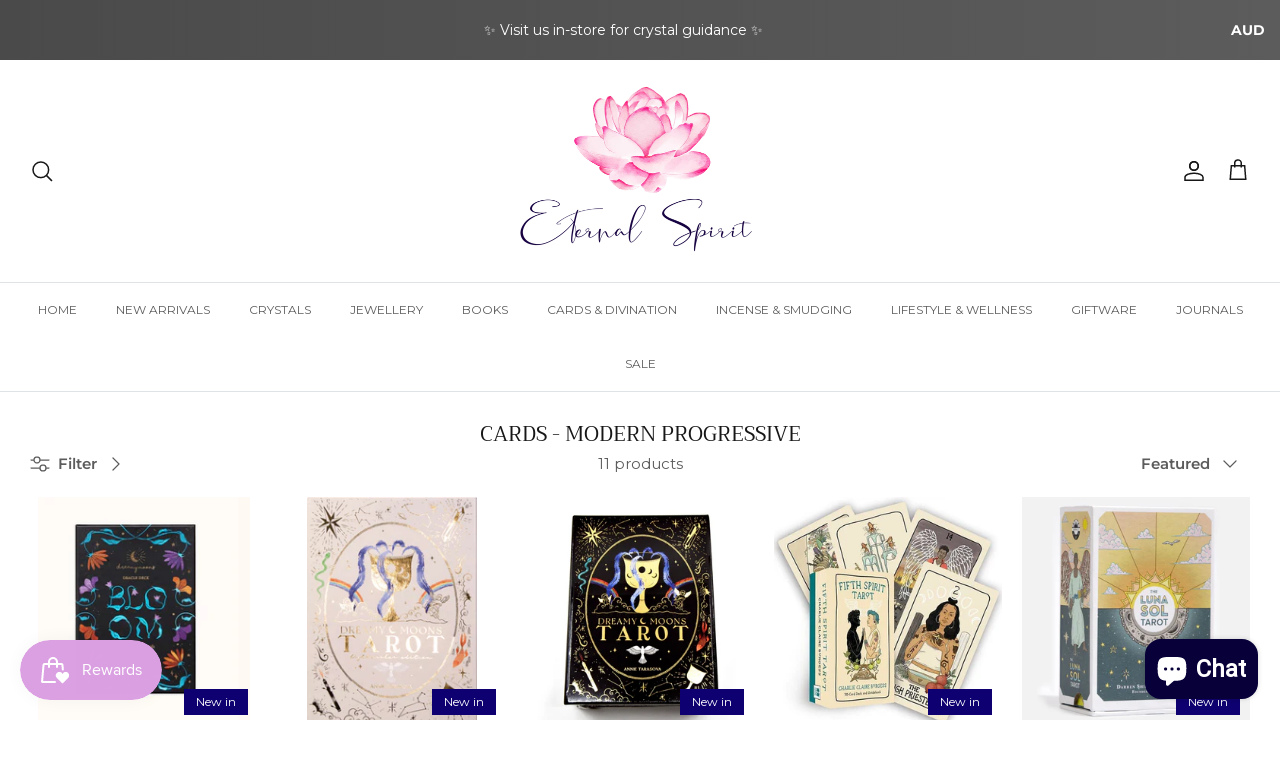

--- FILE ---
content_type: text/html; charset=utf-8
request_url: https://www.theeternalspirit.com.au/collections/cards-modern-progressive
body_size: 39771
content:
<!DOCTYPE html><html lang="en" dir="ltr">
<head>
  <!-- Symmetry 6.0.3 --> 
  <meta name="google-site-verification" content="cfGgAxv04t9-6L6l2p0ngz51Bf6xg6-0PGgqgRuL0SI" />
<!-- Google Tag Manager -->
<script>(function(w,d,s,l,i){w[l]=w[l]||[];w[l].push({'gtm.start':
new Date().getTime(),event:'gtm.js'});var f=d.getElementsByTagName(s)[0],
j=d.createElement(s),dl=l!='dataLayer'?'&l='+l:'';j.async=true;j.src=
'https://www.googletagmanager.com/gtm.js?id='+i+dl;f.parentNode.insertBefore(j,f);
})(window,document,'script','dataLayer','GTM-WVWTJ2G2');</script>
<!-- End Google Tag Manager -->
  <title>
    Oracle Cards &amp; Tarot Cards by Themes - Modern Progressive &ndash; The Eternal Spirit
  </title>

  <meta charset="utf-8" />
<meta name="viewport" content="width=device-width,initial-scale=1.0" />
<meta http-equiv="X-UA-Compatible" content="IE=edge">

<link rel="preconnect" href="https://cdn.shopify.com" crossorigin>
<link rel="preconnect" href="https://fonts.shopify.com" crossorigin>
<link rel="preconnect" href="https://monorail-edge.shopifysvc.com"><link rel="preload" as="font" href="//www.theeternalspirit.com.au/cdn/fonts/montserrat/montserrat_n4.81949fa0ac9fd2021e16436151e8eaa539321637.woff2" type="font/woff2" crossorigin><link rel="preload" as="font" href="//www.theeternalspirit.com.au/cdn/fonts/montserrat/montserrat_n4.81949fa0ac9fd2021e16436151e8eaa539321637.woff2" type="font/woff2" crossorigin><link rel="preload" as="font" href="//www.theeternalspirit.com.au/cdn/fonts/trirong/trirong_n4.46b40419aaa69bf77077c3108d75dad5a0318d4b.woff2" type="font/woff2" crossorigin><link rel="preload" as="font" href="//www.theeternalspirit.com.au/cdn/fonts/trirong/trirong_n7.a33ed6536f9a7c6d7a9d0b52e1e13fd44f544eff.woff2" type="font/woff2" crossorigin><link rel="preload" href="//www.theeternalspirit.com.au/cdn/shop/t/10/assets/vendor.min.js?v=11589511144441591071680873548" as="script">
<link rel="preload" href="//www.theeternalspirit.com.au/cdn/shop/t/10/assets/theme.js?v=85417484044267405871680873548" as="script"><link rel="canonical" href="https://www.theeternalspirit.com.au/collections/cards-modern-progressive" /><link rel="icon" href="//www.theeternalspirit.com.au/cdn/shop/files/ETERNAL_SPIRIT_-_FAVICON.png?crop=center&height=48&v=1675928304&width=48" type="image/png"><meta name="description" content="This category contains Oracle cards and Tarot cards about themes to do with pride and LGBTQA.">
<style>
    @font-face {
  font-family: Montserrat;
  font-weight: 400;
  font-style: normal;
  font-display: fallback;
  src: url("//www.theeternalspirit.com.au/cdn/fonts/montserrat/montserrat_n4.81949fa0ac9fd2021e16436151e8eaa539321637.woff2") format("woff2"),
       url("//www.theeternalspirit.com.au/cdn/fonts/montserrat/montserrat_n4.a6c632ca7b62da89c3594789ba828388aac693fe.woff") format("woff");
}

    @font-face {
  font-family: Montserrat;
  font-weight: 700;
  font-style: normal;
  font-display: fallback;
  src: url("//www.theeternalspirit.com.au/cdn/fonts/montserrat/montserrat_n7.3c434e22befd5c18a6b4afadb1e3d77c128c7939.woff2") format("woff2"),
       url("//www.theeternalspirit.com.au/cdn/fonts/montserrat/montserrat_n7.5d9fa6e2cae713c8fb539a9876489d86207fe957.woff") format("woff");
}

    @font-face {
  font-family: Montserrat;
  font-weight: 500;
  font-style: normal;
  font-display: fallback;
  src: url("//www.theeternalspirit.com.au/cdn/fonts/montserrat/montserrat_n5.07ef3781d9c78c8b93c98419da7ad4fbeebb6635.woff2") format("woff2"),
       url("//www.theeternalspirit.com.au/cdn/fonts/montserrat/montserrat_n5.adf9b4bd8b0e4f55a0b203cdd84512667e0d5e4d.woff") format("woff");
}

    @font-face {
  font-family: Montserrat;
  font-weight: 400;
  font-style: italic;
  font-display: fallback;
  src: url("//www.theeternalspirit.com.au/cdn/fonts/montserrat/montserrat_i4.5a4ea298b4789e064f62a29aafc18d41f09ae59b.woff2") format("woff2"),
       url("//www.theeternalspirit.com.au/cdn/fonts/montserrat/montserrat_i4.072b5869c5e0ed5b9d2021e4c2af132e16681ad2.woff") format("woff");
}

    @font-face {
  font-family: Montserrat;
  font-weight: 700;
  font-style: italic;
  font-display: fallback;
  src: url("//www.theeternalspirit.com.au/cdn/fonts/montserrat/montserrat_i7.a0d4a463df4f146567d871890ffb3c80408e7732.woff2") format("woff2"),
       url("//www.theeternalspirit.com.au/cdn/fonts/montserrat/montserrat_i7.f6ec9f2a0681acc6f8152c40921d2a4d2e1a2c78.woff") format("woff");
}

    @font-face {
  font-family: Trirong;
  font-weight: 400;
  font-style: normal;
  font-display: fallback;
  src: url("//www.theeternalspirit.com.au/cdn/fonts/trirong/trirong_n4.46b40419aaa69bf77077c3108d75dad5a0318d4b.woff2") format("woff2"),
       url("//www.theeternalspirit.com.au/cdn/fonts/trirong/trirong_n4.97753898e63cd7e164ad614681eba2c7fe577190.woff") format("woff");
}

    @font-face {
  font-family: Trirong;
  font-weight: 700;
  font-style: normal;
  font-display: fallback;
  src: url("//www.theeternalspirit.com.au/cdn/fonts/trirong/trirong_n7.a33ed6536f9a7c6d7a9d0b52e1e13fd44f544eff.woff2") format("woff2"),
       url("//www.theeternalspirit.com.au/cdn/fonts/trirong/trirong_n7.cdb88d0f8e5c427b393745c8cdeb8bc085cbacff.woff") format("woff");
}

    @font-face {
  font-family: Montserrat;
  font-weight: 400;
  font-style: normal;
  font-display: fallback;
  src: url("//www.theeternalspirit.com.au/cdn/fonts/montserrat/montserrat_n4.81949fa0ac9fd2021e16436151e8eaa539321637.woff2") format("woff2"),
       url("//www.theeternalspirit.com.au/cdn/fonts/montserrat/montserrat_n4.a6c632ca7b62da89c3594789ba828388aac693fe.woff") format("woff");
}

    @font-face {
  font-family: Montserrat;
  font-weight: 600;
  font-style: normal;
  font-display: fallback;
  src: url("//www.theeternalspirit.com.au/cdn/fonts/montserrat/montserrat_n6.1326b3e84230700ef15b3a29fb520639977513e0.woff2") format("woff2"),
       url("//www.theeternalspirit.com.au/cdn/fonts/montserrat/montserrat_n6.652f051080eb14192330daceed8cd53dfdc5ead9.woff") format("woff");
}

  </style>

  <meta property="og:site_name" content="The Eternal Spirit">
<meta property="og:url" content="https://www.theeternalspirit.com.au/collections/cards-modern-progressive">
<meta property="og:title" content="Oracle Cards &amp; Tarot Cards by Themes - Modern Progressive">
<meta property="og:type" content="product.group">
<meta property="og:description" content="This category contains Oracle cards and Tarot cards about themes to do with pride and LGBTQA."><meta property="og:image" content="http://www.theeternalspirit.com.au/cdn/shop/files/ETERNAL_SPIRIT_-_NO_BACKGROUND_1200x1200.png?v=1673658771">
  <meta property="og:image:secure_url" content="https://www.theeternalspirit.com.au/cdn/shop/files/ETERNAL_SPIRIT_-_NO_BACKGROUND_1200x1200.png?v=1673658771">
  <meta property="og:image:width" content="1200">
  <meta property="og:image:height" content="628"><meta name="twitter:card" content="summary_large_image">
<meta name="twitter:title" content="Oracle Cards &amp; Tarot Cards by Themes - Modern Progressive">
<meta name="twitter:description" content="This category contains Oracle cards and Tarot cards about themes to do with pride and LGBTQA.">


  <link href="//www.theeternalspirit.com.au/cdn/shop/t/10/assets/styles.css?v=134260459069796196981759332566" rel="stylesheet" type="text/css" media="all" />
<script>
    window.theme = window.theme || {};
    theme.money_format_with_product_code_preference = "${{amount}}";
    theme.money_format_with_cart_code_preference = "${{amount}}";
    theme.money_format = "${{amount}}";
    theme.strings = {
      previous: "Previous",
      next: "Next",
      addressError: "Error looking up that address",
      addressNoResults: "No results for that address",
      addressQueryLimit: "You have exceeded the Google API usage limit. Consider upgrading to a \u003ca href=\"https:\/\/developers.google.com\/maps\/premium\/usage-limits\"\u003ePremium Plan\u003c\/a\u003e.",
      authError: "There was a problem authenticating your Google Maps API Key.",
      icon_labels_left: "Left",
      icon_labels_right: "Right",
      icon_labels_down: "Down",
      icon_labels_close: "Close",
      icon_labels_plus: "Plus",
      imageSlider: "Image slider",
      cart_terms_confirmation: "You must agree to the terms and conditions before continuing.",
      cart_general_quantity_too_high: "You can only have [QUANTITY] in your cart",
      products_listing_from: "From",
      layout_live_search_see_all: "See all results",
      products_product_add_to_cart: "Add to Cart",
      products_variant_no_stock: "Sold out",
      products_variant_non_existent: "Unavailable",
      products_product_pick_a: "Pick a",
      general_navigation_menu_toggle_aria_label: "Toggle menu",
      general_accessibility_labels_close: "Close",
      products_product_added_to_cart: "Added to cart",
      general_quick_search_pages: "Pages",
      general_quick_search_no_results: "Sorry, we couldn\u0026#39;t find any results",
      collections_general_see_all_subcollections: "See all..."
    };
    theme.routes = {
      cart_url: '/cart',
      cart_add_url: '/cart/add.js',
      cart_update_url: '/cart/update.js',
      predictive_search_url: '/search/suggest'
    };
    theme.settings = {
      cart_type: "drawer",
      after_add_to_cart: "drawer",
      quickbuy_style: "button",
      avoid_orphans: true
    };
    document.documentElement.classList.add('js');
  </script>

  <script src="//www.theeternalspirit.com.au/cdn/shop/t/10/assets/vendor.min.js?v=11589511144441591071680873548" defer="defer"></script>
  <script src="//www.theeternalspirit.com.au/cdn/shop/t/10/assets/theme.js?v=85417484044267405871680873548" defer="defer"></script>

  <script>window.performance && window.performance.mark && window.performance.mark('shopify.content_for_header.start');</script><meta name="google-site-verification" content="xslUxihCbBdsH2yYXT5jPQBdfmPQOVZ-72AQb7bFPHM">
<meta id="shopify-digital-wallet" name="shopify-digital-wallet" content="/36884217996/digital_wallets/dialog">
<meta name="shopify-checkout-api-token" content="65eed9d011432f75257f9bf3c5a70ac2">
<meta id="in-context-paypal-metadata" data-shop-id="36884217996" data-venmo-supported="false" data-environment="production" data-locale="en_US" data-paypal-v4="true" data-currency="AUD">
<link rel="alternate" type="application/atom+xml" title="Feed" href="/collections/cards-modern-progressive.atom" />
<link rel="alternate" type="application/json+oembed" href="https://www.theeternalspirit.com.au/collections/cards-modern-progressive.oembed">
<script async="async" src="/checkouts/internal/preloads.js?locale=en-AU"></script>
<link rel="preconnect" href="https://shop.app" crossorigin="anonymous">
<script async="async" src="https://shop.app/checkouts/internal/preloads.js?locale=en-AU&shop_id=36884217996" crossorigin="anonymous"></script>
<script id="apple-pay-shop-capabilities" type="application/json">{"shopId":36884217996,"countryCode":"AU","currencyCode":"AUD","merchantCapabilities":["supports3DS"],"merchantId":"gid:\/\/shopify\/Shop\/36884217996","merchantName":"The Eternal Spirit","requiredBillingContactFields":["postalAddress","email","phone"],"requiredShippingContactFields":["postalAddress","email","phone"],"shippingType":"shipping","supportedNetworks":["visa","masterCard","amex","jcb"],"total":{"type":"pending","label":"The Eternal Spirit","amount":"1.00"},"shopifyPaymentsEnabled":true,"supportsSubscriptions":true}</script>
<script id="shopify-features" type="application/json">{"accessToken":"65eed9d011432f75257f9bf3c5a70ac2","betas":["rich-media-storefront-analytics"],"domain":"www.theeternalspirit.com.au","predictiveSearch":true,"shopId":36884217996,"locale":"en"}</script>
<script>var Shopify = Shopify || {};
Shopify.shop = "the-eternal-spirit.myshopify.com";
Shopify.locale = "en";
Shopify.currency = {"active":"AUD","rate":"1.0"};
Shopify.country = "AU";
Shopify.theme = {"name":"Symmetry","id":130266824844,"schema_name":"Symmetry","schema_version":"6.0.3","theme_store_id":568,"role":"main"};
Shopify.theme.handle = "null";
Shopify.theme.style = {"id":null,"handle":null};
Shopify.cdnHost = "www.theeternalspirit.com.au/cdn";
Shopify.routes = Shopify.routes || {};
Shopify.routes.root = "/";</script>
<script type="module">!function(o){(o.Shopify=o.Shopify||{}).modules=!0}(window);</script>
<script>!function(o){function n(){var o=[];function n(){o.push(Array.prototype.slice.apply(arguments))}return n.q=o,n}var t=o.Shopify=o.Shopify||{};t.loadFeatures=n(),t.autoloadFeatures=n()}(window);</script>
<script>
  window.ShopifyPay = window.ShopifyPay || {};
  window.ShopifyPay.apiHost = "shop.app\/pay";
  window.ShopifyPay.redirectState = null;
</script>
<script id="shop-js-analytics" type="application/json">{"pageType":"collection"}</script>
<script defer="defer" async type="module" src="//www.theeternalspirit.com.au/cdn/shopifycloud/shop-js/modules/v2/client.init-shop-cart-sync_BT-GjEfc.en.esm.js"></script>
<script defer="defer" async type="module" src="//www.theeternalspirit.com.au/cdn/shopifycloud/shop-js/modules/v2/chunk.common_D58fp_Oc.esm.js"></script>
<script defer="defer" async type="module" src="//www.theeternalspirit.com.au/cdn/shopifycloud/shop-js/modules/v2/chunk.modal_xMitdFEc.esm.js"></script>
<script type="module">
  await import("//www.theeternalspirit.com.au/cdn/shopifycloud/shop-js/modules/v2/client.init-shop-cart-sync_BT-GjEfc.en.esm.js");
await import("//www.theeternalspirit.com.au/cdn/shopifycloud/shop-js/modules/v2/chunk.common_D58fp_Oc.esm.js");
await import("//www.theeternalspirit.com.au/cdn/shopifycloud/shop-js/modules/v2/chunk.modal_xMitdFEc.esm.js");

  window.Shopify.SignInWithShop?.initShopCartSync?.({"fedCMEnabled":true,"windoidEnabled":true});

</script>
<script>
  window.Shopify = window.Shopify || {};
  if (!window.Shopify.featureAssets) window.Shopify.featureAssets = {};
  window.Shopify.featureAssets['shop-js'] = {"shop-cart-sync":["modules/v2/client.shop-cart-sync_DZOKe7Ll.en.esm.js","modules/v2/chunk.common_D58fp_Oc.esm.js","modules/v2/chunk.modal_xMitdFEc.esm.js"],"init-fed-cm":["modules/v2/client.init-fed-cm_B6oLuCjv.en.esm.js","modules/v2/chunk.common_D58fp_Oc.esm.js","modules/v2/chunk.modal_xMitdFEc.esm.js"],"shop-cash-offers":["modules/v2/client.shop-cash-offers_D2sdYoxE.en.esm.js","modules/v2/chunk.common_D58fp_Oc.esm.js","modules/v2/chunk.modal_xMitdFEc.esm.js"],"shop-login-button":["modules/v2/client.shop-login-button_QeVjl5Y3.en.esm.js","modules/v2/chunk.common_D58fp_Oc.esm.js","modules/v2/chunk.modal_xMitdFEc.esm.js"],"pay-button":["modules/v2/client.pay-button_DXTOsIq6.en.esm.js","modules/v2/chunk.common_D58fp_Oc.esm.js","modules/v2/chunk.modal_xMitdFEc.esm.js"],"shop-button":["modules/v2/client.shop-button_DQZHx9pm.en.esm.js","modules/v2/chunk.common_D58fp_Oc.esm.js","modules/v2/chunk.modal_xMitdFEc.esm.js"],"avatar":["modules/v2/client.avatar_BTnouDA3.en.esm.js"],"init-windoid":["modules/v2/client.init-windoid_CR1B-cfM.en.esm.js","modules/v2/chunk.common_D58fp_Oc.esm.js","modules/v2/chunk.modal_xMitdFEc.esm.js"],"init-shop-for-new-customer-accounts":["modules/v2/client.init-shop-for-new-customer-accounts_C_vY_xzh.en.esm.js","modules/v2/client.shop-login-button_QeVjl5Y3.en.esm.js","modules/v2/chunk.common_D58fp_Oc.esm.js","modules/v2/chunk.modal_xMitdFEc.esm.js"],"init-shop-email-lookup-coordinator":["modules/v2/client.init-shop-email-lookup-coordinator_BI7n9ZSv.en.esm.js","modules/v2/chunk.common_D58fp_Oc.esm.js","modules/v2/chunk.modal_xMitdFEc.esm.js"],"init-shop-cart-sync":["modules/v2/client.init-shop-cart-sync_BT-GjEfc.en.esm.js","modules/v2/chunk.common_D58fp_Oc.esm.js","modules/v2/chunk.modal_xMitdFEc.esm.js"],"shop-toast-manager":["modules/v2/client.shop-toast-manager_DiYdP3xc.en.esm.js","modules/v2/chunk.common_D58fp_Oc.esm.js","modules/v2/chunk.modal_xMitdFEc.esm.js"],"init-customer-accounts":["modules/v2/client.init-customer-accounts_D9ZNqS-Q.en.esm.js","modules/v2/client.shop-login-button_QeVjl5Y3.en.esm.js","modules/v2/chunk.common_D58fp_Oc.esm.js","modules/v2/chunk.modal_xMitdFEc.esm.js"],"init-customer-accounts-sign-up":["modules/v2/client.init-customer-accounts-sign-up_iGw4briv.en.esm.js","modules/v2/client.shop-login-button_QeVjl5Y3.en.esm.js","modules/v2/chunk.common_D58fp_Oc.esm.js","modules/v2/chunk.modal_xMitdFEc.esm.js"],"shop-follow-button":["modules/v2/client.shop-follow-button_CqMgW2wH.en.esm.js","modules/v2/chunk.common_D58fp_Oc.esm.js","modules/v2/chunk.modal_xMitdFEc.esm.js"],"checkout-modal":["modules/v2/client.checkout-modal_xHeaAweL.en.esm.js","modules/v2/chunk.common_D58fp_Oc.esm.js","modules/v2/chunk.modal_xMitdFEc.esm.js"],"shop-login":["modules/v2/client.shop-login_D91U-Q7h.en.esm.js","modules/v2/chunk.common_D58fp_Oc.esm.js","modules/v2/chunk.modal_xMitdFEc.esm.js"],"lead-capture":["modules/v2/client.lead-capture_BJmE1dJe.en.esm.js","modules/v2/chunk.common_D58fp_Oc.esm.js","modules/v2/chunk.modal_xMitdFEc.esm.js"],"payment-terms":["modules/v2/client.payment-terms_Ci9AEqFq.en.esm.js","modules/v2/chunk.common_D58fp_Oc.esm.js","modules/v2/chunk.modal_xMitdFEc.esm.js"]};
</script>
<script>(function() {
  var isLoaded = false;
  function asyncLoad() {
    if (isLoaded) return;
    isLoaded = true;
    var urls = ["https:\/\/chimpstatic.com\/mcjs-connected\/js\/users\/a73f2665c2944eb6cd667d446\/c3e3dca22821a4858808ead11.js?shop=the-eternal-spirit.myshopify.com"];
    for (var i = 0; i < urls.length; i++) {
      var s = document.createElement('script');
      s.type = 'text/javascript';
      s.async = true;
      s.src = urls[i];
      var x = document.getElementsByTagName('script')[0];
      x.parentNode.insertBefore(s, x);
    }
  };
  if(window.attachEvent) {
    window.attachEvent('onload', asyncLoad);
  } else {
    window.addEventListener('load', asyncLoad, false);
  }
})();</script>
<script id="__st">var __st={"a":36884217996,"offset":37800,"reqid":"d228eb38-8d66-45aa-b49a-2384c273c783-1769149482","pageurl":"www.theeternalspirit.com.au\/collections\/cards-modern-progressive","u":"669369f7e80e","p":"collection","rtyp":"collection","rid":284749463692};</script>
<script>window.ShopifyPaypalV4VisibilityTracking = true;</script>
<script id="captcha-bootstrap">!function(){'use strict';const t='contact',e='account',n='new_comment',o=[[t,t],['blogs',n],['comments',n],[t,'customer']],c=[[e,'customer_login'],[e,'guest_login'],[e,'recover_customer_password'],[e,'create_customer']],r=t=>t.map((([t,e])=>`form[action*='/${t}']:not([data-nocaptcha='true']) input[name='form_type'][value='${e}']`)).join(','),a=t=>()=>t?[...document.querySelectorAll(t)].map((t=>t.form)):[];function s(){const t=[...o],e=r(t);return a(e)}const i='password',u='form_key',d=['recaptcha-v3-token','g-recaptcha-response','h-captcha-response',i],f=()=>{try{return window.sessionStorage}catch{return}},m='__shopify_v',_=t=>t.elements[u];function p(t,e,n=!1){try{const o=window.sessionStorage,c=JSON.parse(o.getItem(e)),{data:r}=function(t){const{data:e,action:n}=t;return t[m]||n?{data:e,action:n}:{data:t,action:n}}(c);for(const[e,n]of Object.entries(r))t.elements[e]&&(t.elements[e].value=n);n&&o.removeItem(e)}catch(o){console.error('form repopulation failed',{error:o})}}const l='form_type',E='cptcha';function T(t){t.dataset[E]=!0}const w=window,h=w.document,L='Shopify',v='ce_forms',y='captcha';let A=!1;((t,e)=>{const n=(g='f06e6c50-85a8-45c8-87d0-21a2b65856fe',I='https://cdn.shopify.com/shopifycloud/storefront-forms-hcaptcha/ce_storefront_forms_captcha_hcaptcha.v1.5.2.iife.js',D={infoText:'Protected by hCaptcha',privacyText:'Privacy',termsText:'Terms'},(t,e,n)=>{const o=w[L][v],c=o.bindForm;if(c)return c(t,g,e,D).then(n);var r;o.q.push([[t,g,e,D],n]),r=I,A||(h.body.append(Object.assign(h.createElement('script'),{id:'captcha-provider',async:!0,src:r})),A=!0)});var g,I,D;w[L]=w[L]||{},w[L][v]=w[L][v]||{},w[L][v].q=[],w[L][y]=w[L][y]||{},w[L][y].protect=function(t,e){n(t,void 0,e),T(t)},Object.freeze(w[L][y]),function(t,e,n,w,h,L){const[v,y,A,g]=function(t,e,n){const i=e?o:[],u=t?c:[],d=[...i,...u],f=r(d),m=r(i),_=r(d.filter((([t,e])=>n.includes(e))));return[a(f),a(m),a(_),s()]}(w,h,L),I=t=>{const e=t.target;return e instanceof HTMLFormElement?e:e&&e.form},D=t=>v().includes(t);t.addEventListener('submit',(t=>{const e=I(t);if(!e)return;const n=D(e)&&!e.dataset.hcaptchaBound&&!e.dataset.recaptchaBound,o=_(e),c=g().includes(e)&&(!o||!o.value);(n||c)&&t.preventDefault(),c&&!n&&(function(t){try{if(!f())return;!function(t){const e=f();if(!e)return;const n=_(t);if(!n)return;const o=n.value;o&&e.removeItem(o)}(t);const e=Array.from(Array(32),(()=>Math.random().toString(36)[2])).join('');!function(t,e){_(t)||t.append(Object.assign(document.createElement('input'),{type:'hidden',name:u})),t.elements[u].value=e}(t,e),function(t,e){const n=f();if(!n)return;const o=[...t.querySelectorAll(`input[type='${i}']`)].map((({name:t})=>t)),c=[...d,...o],r={};for(const[a,s]of new FormData(t).entries())c.includes(a)||(r[a]=s);n.setItem(e,JSON.stringify({[m]:1,action:t.action,data:r}))}(t,e)}catch(e){console.error('failed to persist form',e)}}(e),e.submit())}));const S=(t,e)=>{t&&!t.dataset[E]&&(n(t,e.some((e=>e===t))),T(t))};for(const o of['focusin','change'])t.addEventListener(o,(t=>{const e=I(t);D(e)&&S(e,y())}));const B=e.get('form_key'),M=e.get(l),P=B&&M;t.addEventListener('DOMContentLoaded',(()=>{const t=y();if(P)for(const e of t)e.elements[l].value===M&&p(e,B);[...new Set([...A(),...v().filter((t=>'true'===t.dataset.shopifyCaptcha))])].forEach((e=>S(e,t)))}))}(h,new URLSearchParams(w.location.search),n,t,e,['guest_login'])})(!0,!0)}();</script>
<script integrity="sha256-4kQ18oKyAcykRKYeNunJcIwy7WH5gtpwJnB7kiuLZ1E=" data-source-attribution="shopify.loadfeatures" defer="defer" src="//www.theeternalspirit.com.au/cdn/shopifycloud/storefront/assets/storefront/load_feature-a0a9edcb.js" crossorigin="anonymous"></script>
<script crossorigin="anonymous" defer="defer" src="//www.theeternalspirit.com.au/cdn/shopifycloud/storefront/assets/shopify_pay/storefront-65b4c6d7.js?v=20250812"></script>
<script data-source-attribution="shopify.dynamic_checkout.dynamic.init">var Shopify=Shopify||{};Shopify.PaymentButton=Shopify.PaymentButton||{isStorefrontPortableWallets:!0,init:function(){window.Shopify.PaymentButton.init=function(){};var t=document.createElement("script");t.src="https://www.theeternalspirit.com.au/cdn/shopifycloud/portable-wallets/latest/portable-wallets.en.js",t.type="module",document.head.appendChild(t)}};
</script>
<script data-source-attribution="shopify.dynamic_checkout.buyer_consent">
  function portableWalletsHideBuyerConsent(e){var t=document.getElementById("shopify-buyer-consent"),n=document.getElementById("shopify-subscription-policy-button");t&&n&&(t.classList.add("hidden"),t.setAttribute("aria-hidden","true"),n.removeEventListener("click",e))}function portableWalletsShowBuyerConsent(e){var t=document.getElementById("shopify-buyer-consent"),n=document.getElementById("shopify-subscription-policy-button");t&&n&&(t.classList.remove("hidden"),t.removeAttribute("aria-hidden"),n.addEventListener("click",e))}window.Shopify?.PaymentButton&&(window.Shopify.PaymentButton.hideBuyerConsent=portableWalletsHideBuyerConsent,window.Shopify.PaymentButton.showBuyerConsent=portableWalletsShowBuyerConsent);
</script>
<script data-source-attribution="shopify.dynamic_checkout.cart.bootstrap">document.addEventListener("DOMContentLoaded",(function(){function t(){return document.querySelector("shopify-accelerated-checkout-cart, shopify-accelerated-checkout")}if(t())Shopify.PaymentButton.init();else{new MutationObserver((function(e,n){t()&&(Shopify.PaymentButton.init(),n.disconnect())})).observe(document.body,{childList:!0,subtree:!0})}}));
</script>
<link id="shopify-accelerated-checkout-styles" rel="stylesheet" media="screen" href="https://www.theeternalspirit.com.au/cdn/shopifycloud/portable-wallets/latest/accelerated-checkout-backwards-compat.css" crossorigin="anonymous">
<style id="shopify-accelerated-checkout-cart">
        #shopify-buyer-consent {
  margin-top: 1em;
  display: inline-block;
  width: 100%;
}

#shopify-buyer-consent.hidden {
  display: none;
}

#shopify-subscription-policy-button {
  background: none;
  border: none;
  padding: 0;
  text-decoration: underline;
  font-size: inherit;
  cursor: pointer;
}

#shopify-subscription-policy-button::before {
  box-shadow: none;
}

      </style>

<script>window.performance && window.performance.mark && window.performance.mark('shopify.content_for_header.end');</script>
<!-- BEGIN app block: shopify://apps/xo-insert-code/blocks/insert-code-header/72017b12-3679-442e-b23c-5c62460717f5 --><!-- XO-InsertCode Header -->



<!-- End: XO-InsertCode Header -->


<!-- END app block --><!-- BEGIN app block: shopify://apps/boostpop-popups-banners/blocks/app-embed/8b4a8c56-21b5-437e-95f9-cd5dc65ceb49 --><script>
    // Create app element in main document for widget to render to
    function createAppElement() {
        var appDiv = document.createElement('div');
        appDiv.id = 'boost-pop-container';
        appDiv.style = 'display: block !important';

        document.body.appendChild(appDiv);
    }

    // Load widget script and move to Shadow DOM after load
    function loadWidgetScript() {
        var script = document.createElement('script');

        script.src = 'https://cdn.shopify.com/extensions/019bc7a2-55ac-7a12-89a5-64876df14eba/boost-pop-up-21/assets/ap.min.js';
        script.async = true;

        document.head.appendChild(script);
    }

    function initializeApp() {
        createAppElement();
        loadWidgetScript();
    }

    // Execute immediately if DOM is already loaded, otherwise wait for DOMContentLoaded
    if (document.readyState === 'loading') {
        document.addEventListener('DOMContentLoaded', initializeApp);
    } else {
        initializeApp();
    }
</script>

<script src="https://cdn.shopify.com/extensions/019bc7a2-55ac-7a12-89a5-64876df14eba/boost-pop-up-21/assets/polyfill.min.js" async></script>
<script src="https://cdn.shopify.com/extensions/019bc7a2-55ac-7a12-89a5-64876df14eba/boost-pop-up-21/assets/maska.js" async></script>

<script>
    // Function to make IE9+ support forEach:
    if (window.NodeList && !NodeList.prototype.forEach) {
        NodeList.prototype.forEach = Array.prototype.forEach;
    }
</script>

<!-- END app block --><script src="https://cdn.shopify.com/extensions/019be689-f1ac-7abc-a55f-651cfc8c6699/smile-io-273/assets/smile-loader.js" type="text/javascript" defer="defer"></script>
<script src="https://cdn.shopify.com/extensions/e8878072-2f6b-4e89-8082-94b04320908d/inbox-1254/assets/inbox-chat-loader.js" type="text/javascript" defer="defer"></script>
<script src="https://cdn.shopify.com/extensions/019bc7a2-55ac-7a12-89a5-64876df14eba/boost-pop-up-21/assets/ab.min.js" type="text/javascript" defer="defer"></script>
<link href="https://cdn.shopify.com/extensions/019bc7a2-55ac-7a12-89a5-64876df14eba/boost-pop-up-21/assets/ab.min.css" rel="stylesheet" type="text/css" media="all">
<link href="https://monorail-edge.shopifysvc.com" rel="dns-prefetch">
<script>(function(){if ("sendBeacon" in navigator && "performance" in window) {try {var session_token_from_headers = performance.getEntriesByType('navigation')[0].serverTiming.find(x => x.name == '_s').description;} catch {var session_token_from_headers = undefined;}var session_cookie_matches = document.cookie.match(/_shopify_s=([^;]*)/);var session_token_from_cookie = session_cookie_matches && session_cookie_matches.length === 2 ? session_cookie_matches[1] : "";var session_token = session_token_from_headers || session_token_from_cookie || "";function handle_abandonment_event(e) {var entries = performance.getEntries().filter(function(entry) {return /monorail-edge.shopifysvc.com/.test(entry.name);});if (!window.abandonment_tracked && entries.length === 0) {window.abandonment_tracked = true;var currentMs = Date.now();var navigation_start = performance.timing.navigationStart;var payload = {shop_id: 36884217996,url: window.location.href,navigation_start,duration: currentMs - navigation_start,session_token,page_type: "collection"};window.navigator.sendBeacon("https://monorail-edge.shopifysvc.com/v1/produce", JSON.stringify({schema_id: "online_store_buyer_site_abandonment/1.1",payload: payload,metadata: {event_created_at_ms: currentMs,event_sent_at_ms: currentMs}}));}}window.addEventListener('pagehide', handle_abandonment_event);}}());</script>
<script id="web-pixels-manager-setup">(function e(e,d,r,n,o){if(void 0===o&&(o={}),!Boolean(null===(a=null===(i=window.Shopify)||void 0===i?void 0:i.analytics)||void 0===a?void 0:a.replayQueue)){var i,a;window.Shopify=window.Shopify||{};var t=window.Shopify;t.analytics=t.analytics||{};var s=t.analytics;s.replayQueue=[],s.publish=function(e,d,r){return s.replayQueue.push([e,d,r]),!0};try{self.performance.mark("wpm:start")}catch(e){}var l=function(){var e={modern:/Edge?\/(1{2}[4-9]|1[2-9]\d|[2-9]\d{2}|\d{4,})\.\d+(\.\d+|)|Firefox\/(1{2}[4-9]|1[2-9]\d|[2-9]\d{2}|\d{4,})\.\d+(\.\d+|)|Chrom(ium|e)\/(9{2}|\d{3,})\.\d+(\.\d+|)|(Maci|X1{2}).+ Version\/(15\.\d+|(1[6-9]|[2-9]\d|\d{3,})\.\d+)([,.]\d+|)( \(\w+\)|)( Mobile\/\w+|) Safari\/|Chrome.+OPR\/(9{2}|\d{3,})\.\d+\.\d+|(CPU[ +]OS|iPhone[ +]OS|CPU[ +]iPhone|CPU IPhone OS|CPU iPad OS)[ +]+(15[._]\d+|(1[6-9]|[2-9]\d|\d{3,})[._]\d+)([._]\d+|)|Android:?[ /-](13[3-9]|1[4-9]\d|[2-9]\d{2}|\d{4,})(\.\d+|)(\.\d+|)|Android.+Firefox\/(13[5-9]|1[4-9]\d|[2-9]\d{2}|\d{4,})\.\d+(\.\d+|)|Android.+Chrom(ium|e)\/(13[3-9]|1[4-9]\d|[2-9]\d{2}|\d{4,})\.\d+(\.\d+|)|SamsungBrowser\/([2-9]\d|\d{3,})\.\d+/,legacy:/Edge?\/(1[6-9]|[2-9]\d|\d{3,})\.\d+(\.\d+|)|Firefox\/(5[4-9]|[6-9]\d|\d{3,})\.\d+(\.\d+|)|Chrom(ium|e)\/(5[1-9]|[6-9]\d|\d{3,})\.\d+(\.\d+|)([\d.]+$|.*Safari\/(?![\d.]+ Edge\/[\d.]+$))|(Maci|X1{2}).+ Version\/(10\.\d+|(1[1-9]|[2-9]\d|\d{3,})\.\d+)([,.]\d+|)( \(\w+\)|)( Mobile\/\w+|) Safari\/|Chrome.+OPR\/(3[89]|[4-9]\d|\d{3,})\.\d+\.\d+|(CPU[ +]OS|iPhone[ +]OS|CPU[ +]iPhone|CPU IPhone OS|CPU iPad OS)[ +]+(10[._]\d+|(1[1-9]|[2-9]\d|\d{3,})[._]\d+)([._]\d+|)|Android:?[ /-](13[3-9]|1[4-9]\d|[2-9]\d{2}|\d{4,})(\.\d+|)(\.\d+|)|Mobile Safari.+OPR\/([89]\d|\d{3,})\.\d+\.\d+|Android.+Firefox\/(13[5-9]|1[4-9]\d|[2-9]\d{2}|\d{4,})\.\d+(\.\d+|)|Android.+Chrom(ium|e)\/(13[3-9]|1[4-9]\d|[2-9]\d{2}|\d{4,})\.\d+(\.\d+|)|Android.+(UC? ?Browser|UCWEB|U3)[ /]?(15\.([5-9]|\d{2,})|(1[6-9]|[2-9]\d|\d{3,})\.\d+)\.\d+|SamsungBrowser\/(5\.\d+|([6-9]|\d{2,})\.\d+)|Android.+MQ{2}Browser\/(14(\.(9|\d{2,})|)|(1[5-9]|[2-9]\d|\d{3,})(\.\d+|))(\.\d+|)|K[Aa][Ii]OS\/(3\.\d+|([4-9]|\d{2,})\.\d+)(\.\d+|)/},d=e.modern,r=e.legacy,n=navigator.userAgent;return n.match(d)?"modern":n.match(r)?"legacy":"unknown"}(),u="modern"===l?"modern":"legacy",c=(null!=n?n:{modern:"",legacy:""})[u],f=function(e){return[e.baseUrl,"/wpm","/b",e.hashVersion,"modern"===e.buildTarget?"m":"l",".js"].join("")}({baseUrl:d,hashVersion:r,buildTarget:u}),m=function(e){var d=e.version,r=e.bundleTarget,n=e.surface,o=e.pageUrl,i=e.monorailEndpoint;return{emit:function(e){var a=e.status,t=e.errorMsg,s=(new Date).getTime(),l=JSON.stringify({metadata:{event_sent_at_ms:s},events:[{schema_id:"web_pixels_manager_load/3.1",payload:{version:d,bundle_target:r,page_url:o,status:a,surface:n,error_msg:t},metadata:{event_created_at_ms:s}}]});if(!i)return console&&console.warn&&console.warn("[Web Pixels Manager] No Monorail endpoint provided, skipping logging."),!1;try{return self.navigator.sendBeacon.bind(self.navigator)(i,l)}catch(e){}var u=new XMLHttpRequest;try{return u.open("POST",i,!0),u.setRequestHeader("Content-Type","text/plain"),u.send(l),!0}catch(e){return console&&console.warn&&console.warn("[Web Pixels Manager] Got an unhandled error while logging to Monorail."),!1}}}}({version:r,bundleTarget:l,surface:e.surface,pageUrl:self.location.href,monorailEndpoint:e.monorailEndpoint});try{o.browserTarget=l,function(e){var d=e.src,r=e.async,n=void 0===r||r,o=e.onload,i=e.onerror,a=e.sri,t=e.scriptDataAttributes,s=void 0===t?{}:t,l=document.createElement("script"),u=document.querySelector("head"),c=document.querySelector("body");if(l.async=n,l.src=d,a&&(l.integrity=a,l.crossOrigin="anonymous"),s)for(var f in s)if(Object.prototype.hasOwnProperty.call(s,f))try{l.dataset[f]=s[f]}catch(e){}if(o&&l.addEventListener("load",o),i&&l.addEventListener("error",i),u)u.appendChild(l);else{if(!c)throw new Error("Did not find a head or body element to append the script");c.appendChild(l)}}({src:f,async:!0,onload:function(){if(!function(){var e,d;return Boolean(null===(d=null===(e=window.Shopify)||void 0===e?void 0:e.analytics)||void 0===d?void 0:d.initialized)}()){var d=window.webPixelsManager.init(e)||void 0;if(d){var r=window.Shopify.analytics;r.replayQueue.forEach((function(e){var r=e[0],n=e[1],o=e[2];d.publishCustomEvent(r,n,o)})),r.replayQueue=[],r.publish=d.publishCustomEvent,r.visitor=d.visitor,r.initialized=!0}}},onerror:function(){return m.emit({status:"failed",errorMsg:"".concat(f," has failed to load")})},sri:function(e){var d=/^sha384-[A-Za-z0-9+/=]+$/;return"string"==typeof e&&d.test(e)}(c)?c:"",scriptDataAttributes:o}),m.emit({status:"loading"})}catch(e){m.emit({status:"failed",errorMsg:(null==e?void 0:e.message)||"Unknown error"})}}})({shopId: 36884217996,storefrontBaseUrl: "https://www.theeternalspirit.com.au",extensionsBaseUrl: "https://extensions.shopifycdn.com/cdn/shopifycloud/web-pixels-manager",monorailEndpoint: "https://monorail-edge.shopifysvc.com/unstable/produce_batch",surface: "storefront-renderer",enabledBetaFlags: ["2dca8a86"],webPixelsConfigList: [{"id":"455082124","configuration":"{\"config\":\"{\\\"google_tag_ids\\\":[\\\"AW-16747933304\\\"],\\\"target_country\\\":\\\"AU\\\",\\\"gtag_events\\\":[{\\\"type\\\":\\\"search\\\",\\\"action_label\\\":\\\"AW-16747933304\\\/dfhCCOHh0qwaEPjchLI-\\\"},{\\\"type\\\":\\\"begin_checkout\\\",\\\"action_label\\\":\\\"AW-16747933304\\\/K7F0CJvR0qwaEPjchLI-\\\"},{\\\"type\\\":\\\"view_item\\\",\\\"action_label\\\":\\\"AW-16747933304\\\/t73fCN7h0qwaEPjchLI-\\\"},{\\\"type\\\":\\\"purchase\\\",\\\"action_label\\\":\\\"AW-16747933304\\\/sNzzCJjR0qwaEPjchLI-\\\"},{\\\"type\\\":\\\"page_view\\\",\\\"action_label\\\":\\\"AW-16747933304\\\/cnSYCNvh0qwaEPjchLI-\\\"},{\\\"type\\\":\\\"add_payment_info\\\",\\\"action_label\\\":\\\"AW-16747933304\\\/0MeDCOTh0qwaEPjchLI-\\\"},{\\\"type\\\":\\\"add_to_cart\\\",\\\"action_label\\\":\\\"AW-16747933304\\\/iTvwCJ7R0qwaEPjchLI-\\\"}],\\\"enable_monitoring_mode\\\":false}\"}","eventPayloadVersion":"v1","runtimeContext":"OPEN","scriptVersion":"b2a88bafab3e21179ed38636efcd8a93","type":"APP","apiClientId":1780363,"privacyPurposes":[],"dataSharingAdjustments":{"protectedCustomerApprovalScopes":["read_customer_address","read_customer_email","read_customer_name","read_customer_personal_data","read_customer_phone"]}},{"id":"163381388","configuration":"{\"pixel_id\":\"1138622716583711\",\"pixel_type\":\"facebook_pixel\",\"metaapp_system_user_token\":\"-\"}","eventPayloadVersion":"v1","runtimeContext":"OPEN","scriptVersion":"ca16bc87fe92b6042fbaa3acc2fbdaa6","type":"APP","apiClientId":2329312,"privacyPurposes":["ANALYTICS","MARKETING","SALE_OF_DATA"],"dataSharingAdjustments":{"protectedCustomerApprovalScopes":["read_customer_address","read_customer_email","read_customer_name","read_customer_personal_data","read_customer_phone"]}},{"id":"77922444","eventPayloadVersion":"v1","runtimeContext":"LAX","scriptVersion":"1","type":"CUSTOM","privacyPurposes":["ANALYTICS"],"name":"Google Analytics tag (migrated)"},{"id":"shopify-app-pixel","configuration":"{}","eventPayloadVersion":"v1","runtimeContext":"STRICT","scriptVersion":"0450","apiClientId":"shopify-pixel","type":"APP","privacyPurposes":["ANALYTICS","MARKETING"]},{"id":"shopify-custom-pixel","eventPayloadVersion":"v1","runtimeContext":"LAX","scriptVersion":"0450","apiClientId":"shopify-pixel","type":"CUSTOM","privacyPurposes":["ANALYTICS","MARKETING"]}],isMerchantRequest: false,initData: {"shop":{"name":"The Eternal Spirit","paymentSettings":{"currencyCode":"AUD"},"myshopifyDomain":"the-eternal-spirit.myshopify.com","countryCode":"AU","storefrontUrl":"https:\/\/www.theeternalspirit.com.au"},"customer":null,"cart":null,"checkout":null,"productVariants":[],"purchasingCompany":null},},"https://www.theeternalspirit.com.au/cdn","fcfee988w5aeb613cpc8e4bc33m6693e112",{"modern":"","legacy":""},{"shopId":"36884217996","storefrontBaseUrl":"https:\/\/www.theeternalspirit.com.au","extensionBaseUrl":"https:\/\/extensions.shopifycdn.com\/cdn\/shopifycloud\/web-pixels-manager","surface":"storefront-renderer","enabledBetaFlags":"[\"2dca8a86\"]","isMerchantRequest":"false","hashVersion":"fcfee988w5aeb613cpc8e4bc33m6693e112","publish":"custom","events":"[[\"page_viewed\",{}],[\"collection_viewed\",{\"collection\":{\"id\":\"284749463692\",\"title\":\"CARDS - MODERN PROGRESSIVE\",\"productVariants\":[{\"price\":{\"amount\":69.5,\"currencyCode\":\"AUD\"},\"product\":{\"title\":\"Oracle Cards - Bloom Oracle Deck\",\"vendor\":\"Dreamy Moons\",\"id\":\"7872730235020\",\"untranslatedTitle\":\"Oracle Cards - Bloom Oracle Deck\",\"url\":\"\/products\/tarot-cards-bloom-oracle-deck\",\"type\":\"Tarot Cards\"},\"id\":\"43138901966988\",\"image\":{\"src\":\"\/\/www.theeternalspirit.com.au\/cdn\/shop\/files\/Screenshot2024-07-16at10.23.37AM.png?v=1760588957\"},\"sku\":\"DMbloom\",\"title\":\"Default Title\",\"untranslatedTitle\":\"Default Title\"},{\"price\":{\"amount\":89.9,\"currencyCode\":\"AUD\"},\"product\":{\"title\":\"Tarot Cards - Dreamy Moons Lightworker Tarot (Limited Edition)\",\"vendor\":\"Dreamy Moons\",\"id\":\"8175516876940\",\"untranslatedTitle\":\"Tarot Cards - Dreamy Moons Lightworker Tarot (Limited Edition)\",\"url\":\"\/products\/tarot-cards-dreamy-moons-tarot-white\",\"type\":\"Tarot Cards\"},\"id\":\"44154800210060\",\"image\":{\"src\":\"\/\/www.theeternalspirit.com.au\/cdn\/shop\/files\/Screenshot2025-05-26at11.22.57am.png?v=1760588502\"},\"sku\":null,\"title\":\"Default Title\",\"untranslatedTitle\":\"Default Title\"},{\"price\":{\"amount\":89.9,\"currencyCode\":\"AUD\"},\"product\":{\"title\":\"Tarot Cards - Dreamy Moons Tarot\",\"vendor\":\"Dreamy Moons\",\"id\":\"7165736190092\",\"untranslatedTitle\":\"Tarot Cards - Dreamy Moons Tarot\",\"url\":\"\/products\/tarot-cards-dreamy-moons-tarot\",\"type\":\"Tarot Cards\"},\"id\":\"41055135957132\",\"image\":{\"src\":\"\/\/www.theeternalspirit.com.au\/cdn\/shop\/products\/DREAMY_MOONS_TAROT.jpg?v=1760590169\"},\"sku\":\"\",\"title\":\"Default Title\",\"untranslatedTitle\":\"Default Title\"},{\"price\":{\"amount\":39.99,\"currencyCode\":\"AUD\"},\"product\":{\"title\":\"Tarot Cards - Fifth Spirit Tarot\",\"vendor\":\"Phoenix Distribution\",\"id\":\"7190855516300\",\"untranslatedTitle\":\"Tarot Cards - Fifth Spirit Tarot\",\"url\":\"\/products\/tarot-cards-fifth-spirit-tarot\",\"type\":\"Tarot Cards\"},\"id\":\"41134506639500\",\"image\":{\"src\":\"\/\/www.theeternalspirit.com.au\/cdn\/shop\/products\/9781401971182.jpg?v=1760590104\"},\"sku\":\"\",\"title\":\"Default Title\",\"untranslatedTitle\":\"Default Title\"},{\"price\":{\"amount\":49.99,\"currencyCode\":\"AUD\"},\"product\":{\"title\":\"Tarot Cards - Luna Sol Tarot, The\",\"vendor\":\"Brumby Sunstate\",\"id\":\"7303732166796\",\"untranslatedTitle\":\"Tarot Cards - Luna Sol Tarot, The\",\"url\":\"\/products\/tarot-cards-luna-sol-tarot-the\",\"type\":\"Tarot Cards\"},\"id\":\"41530850705548\",\"image\":{\"src\":\"\/\/www.theeternalspirit.com.au\/cdn\/shop\/files\/9781912634286.jpg?v=1682585104\"},\"sku\":\"\",\"title\":\"Default Title\",\"untranslatedTitle\":\"Default Title\"},{\"price\":{\"amount\":49.99,\"currencyCode\":\"AUD\"},\"product\":{\"title\":\"Tarot Cards - Modern Witch Tarot\",\"vendor\":\"Brumby Sunstate\",\"id\":\"7303732756620\",\"untranslatedTitle\":\"Tarot Cards - Modern Witch Tarot\",\"url\":\"\/products\/tarot-cards-modern-witch-tarot\",\"type\":\"Tarot Cards\"},\"id\":\"41530852671628\",\"image\":{\"src\":\"\/\/www.theeternalspirit.com.au\/cdn\/shop\/files\/9781912634033.jpg?v=1760589712\"},\"sku\":\"\",\"title\":\"Default Title\",\"untranslatedTitle\":\"Default Title\"},{\"price\":{\"amount\":49.99,\"currencyCode\":\"AUD\"},\"product\":{\"title\":\"Tarot Cards - Mystic Mondays Tarot\",\"vendor\":\"Phoenix Distribution\",\"id\":\"5151738822796\",\"untranslatedTitle\":\"Tarot Cards - Mystic Mondays Tarot\",\"url\":\"\/products\/tarot-cards-mystic-mondays-tarot\",\"type\":\"Tarot Cards\"},\"id\":\"34183360643212\",\"image\":{\"src\":\"\/\/www.theeternalspirit.com.au\/cdn\/shop\/products\/9781452176383.jpg?v=1760592666\"},\"sku\":\"\",\"title\":\"Default Title\",\"untranslatedTitle\":\"Default Title\"},{\"price\":{\"amount\":46.99,\"currencyCode\":\"AUD\"},\"product\":{\"title\":\"Tarot Cards - Pride Tarot\",\"vendor\":\"Brumby Sunstate\",\"id\":\"7285047033996\",\"untranslatedTitle\":\"Tarot Cards - Pride Tarot\",\"url\":\"\/products\/tarot-cards-pride-tarot\",\"type\":\"Tarot Cards\"},\"id\":\"41437293084812\",\"image\":{\"src\":\"\/\/www.theeternalspirit.com.au\/cdn\/shop\/products\/9781646710034.jpg?v=1760589848\"},\"sku\":\"\",\"title\":\"Default Title\",\"untranslatedTitle\":\"Default Title\"},{\"price\":{\"amount\":32.99,\"currencyCode\":\"AUD\"},\"product\":{\"title\":\"Tarot Cards - Real Talk Tarot\",\"vendor\":\"Phoenix Distribution\",\"id\":\"7178600185996\",\"untranslatedTitle\":\"Tarot Cards - Real Talk Tarot\",\"url\":\"\/products\/tarot-cards-real-talk-tarot\",\"type\":\"Tarot Cards\"},\"id\":\"41097674981516\",\"image\":{\"src\":\"\/\/www.theeternalspirit.com.au\/cdn\/shop\/products\/9780760378267.jpg?v=1760590147\"},\"sku\":\"\",\"title\":\"Default Title\",\"untranslatedTitle\":\"Default Title\"},{\"price\":{\"amount\":59.99,\"currencyCode\":\"AUD\"},\"product\":{\"title\":\"Tarot Cards - Star Spinner Tarot\",\"vendor\":\"Phoenix Distribution\",\"id\":\"5243023982732\",\"untranslatedTitle\":\"Tarot Cards - Star Spinner Tarot\",\"url\":\"\/products\/tarot-cards-star-spinner-tarot\",\"type\":\"Tarot Cards\"},\"id\":\"34392977866892\",\"image\":{\"src\":\"\/\/www.theeternalspirit.com.au\/cdn\/shop\/products\/9781452180069.jpg?v=1760592267\"},\"sku\":\"\",\"title\":\"Default Title\",\"untranslatedTitle\":\"Default Title\"},{\"price\":{\"amount\":39.99,\"currencyCode\":\"AUD\"},\"product\":{\"title\":\"Tarot Cards - Transient Light Tarot\",\"vendor\":\"Phoenix Distribution\",\"id\":\"6952566358156\",\"untranslatedTitle\":\"Tarot Cards - Transient Light Tarot\",\"url\":\"\/products\/tarot-cards-transient-light-tarot\",\"type\":\"Tarot Cards\"},\"id\":\"40388930470028\",\"image\":{\"src\":\"\/\/www.theeternalspirit.com.au\/cdn\/shop\/products\/9781788178204.jpg?v=1760590689\"},\"sku\":\"\",\"title\":\"Default Title\",\"untranslatedTitle\":\"Default Title\"}]}}]]"});</script><script>
  window.ShopifyAnalytics = window.ShopifyAnalytics || {};
  window.ShopifyAnalytics.meta = window.ShopifyAnalytics.meta || {};
  window.ShopifyAnalytics.meta.currency = 'AUD';
  var meta = {"products":[{"id":7872730235020,"gid":"gid:\/\/shopify\/Product\/7872730235020","vendor":"Dreamy Moons","type":"Tarot Cards","handle":"tarot-cards-bloom-oracle-deck","variants":[{"id":43138901966988,"price":6950,"name":"Oracle Cards - Bloom Oracle Deck","public_title":null,"sku":"DMbloom"}],"remote":false},{"id":8175516876940,"gid":"gid:\/\/shopify\/Product\/8175516876940","vendor":"Dreamy Moons","type":"Tarot Cards","handle":"tarot-cards-dreamy-moons-tarot-white","variants":[{"id":44154800210060,"price":8990,"name":"Tarot Cards - Dreamy Moons Lightworker Tarot (Limited Edition)","public_title":null,"sku":null}],"remote":false},{"id":7165736190092,"gid":"gid:\/\/shopify\/Product\/7165736190092","vendor":"Dreamy Moons","type":"Tarot Cards","handle":"tarot-cards-dreamy-moons-tarot","variants":[{"id":41055135957132,"price":8990,"name":"Tarot Cards - Dreamy Moons Tarot","public_title":null,"sku":""}],"remote":false},{"id":7190855516300,"gid":"gid:\/\/shopify\/Product\/7190855516300","vendor":"Phoenix Distribution","type":"Tarot Cards","handle":"tarot-cards-fifth-spirit-tarot","variants":[{"id":41134506639500,"price":3999,"name":"Tarot Cards - Fifth Spirit Tarot","public_title":null,"sku":""}],"remote":false},{"id":7303732166796,"gid":"gid:\/\/shopify\/Product\/7303732166796","vendor":"Brumby Sunstate","type":"Tarot Cards","handle":"tarot-cards-luna-sol-tarot-the","variants":[{"id":41530850705548,"price":4999,"name":"Tarot Cards - Luna Sol Tarot, The","public_title":null,"sku":""}],"remote":false},{"id":7303732756620,"gid":"gid:\/\/shopify\/Product\/7303732756620","vendor":"Brumby Sunstate","type":"Tarot Cards","handle":"tarot-cards-modern-witch-tarot","variants":[{"id":41530852671628,"price":4999,"name":"Tarot Cards - Modern Witch Tarot","public_title":null,"sku":""}],"remote":false},{"id":5151738822796,"gid":"gid:\/\/shopify\/Product\/5151738822796","vendor":"Phoenix Distribution","type":"Tarot Cards","handle":"tarot-cards-mystic-mondays-tarot","variants":[{"id":34183360643212,"price":4999,"name":"Tarot Cards - Mystic Mondays Tarot","public_title":null,"sku":""}],"remote":false},{"id":7285047033996,"gid":"gid:\/\/shopify\/Product\/7285047033996","vendor":"Brumby Sunstate","type":"Tarot Cards","handle":"tarot-cards-pride-tarot","variants":[{"id":41437293084812,"price":4699,"name":"Tarot Cards - Pride Tarot","public_title":null,"sku":""}],"remote":false},{"id":7178600185996,"gid":"gid:\/\/shopify\/Product\/7178600185996","vendor":"Phoenix Distribution","type":"Tarot Cards","handle":"tarot-cards-real-talk-tarot","variants":[{"id":41097674981516,"price":3299,"name":"Tarot Cards - Real Talk Tarot","public_title":null,"sku":""}],"remote":false},{"id":5243023982732,"gid":"gid:\/\/shopify\/Product\/5243023982732","vendor":"Phoenix Distribution","type":"Tarot Cards","handle":"tarot-cards-star-spinner-tarot","variants":[{"id":34392977866892,"price":5999,"name":"Tarot Cards - Star Spinner Tarot","public_title":null,"sku":""}],"remote":false},{"id":6952566358156,"gid":"gid:\/\/shopify\/Product\/6952566358156","vendor":"Phoenix Distribution","type":"Tarot Cards","handle":"tarot-cards-transient-light-tarot","variants":[{"id":40388930470028,"price":3999,"name":"Tarot Cards - Transient Light Tarot","public_title":null,"sku":""}],"remote":false}],"page":{"pageType":"collection","resourceType":"collection","resourceId":284749463692,"requestId":"d228eb38-8d66-45aa-b49a-2384c273c783-1769149482"}};
  for (var attr in meta) {
    window.ShopifyAnalytics.meta[attr] = meta[attr];
  }
</script>
<script class="analytics">
  (function () {
    var customDocumentWrite = function(content) {
      var jquery = null;

      if (window.jQuery) {
        jquery = window.jQuery;
      } else if (window.Checkout && window.Checkout.$) {
        jquery = window.Checkout.$;
      }

      if (jquery) {
        jquery('body').append(content);
      }
    };

    var hasLoggedConversion = function(token) {
      if (token) {
        return document.cookie.indexOf('loggedConversion=' + token) !== -1;
      }
      return false;
    }

    var setCookieIfConversion = function(token) {
      if (token) {
        var twoMonthsFromNow = new Date(Date.now());
        twoMonthsFromNow.setMonth(twoMonthsFromNow.getMonth() + 2);

        document.cookie = 'loggedConversion=' + token + '; expires=' + twoMonthsFromNow;
      }
    }

    var trekkie = window.ShopifyAnalytics.lib = window.trekkie = window.trekkie || [];
    if (trekkie.integrations) {
      return;
    }
    trekkie.methods = [
      'identify',
      'page',
      'ready',
      'track',
      'trackForm',
      'trackLink'
    ];
    trekkie.factory = function(method) {
      return function() {
        var args = Array.prototype.slice.call(arguments);
        args.unshift(method);
        trekkie.push(args);
        return trekkie;
      };
    };
    for (var i = 0; i < trekkie.methods.length; i++) {
      var key = trekkie.methods[i];
      trekkie[key] = trekkie.factory(key);
    }
    trekkie.load = function(config) {
      trekkie.config = config || {};
      trekkie.config.initialDocumentCookie = document.cookie;
      var first = document.getElementsByTagName('script')[0];
      var script = document.createElement('script');
      script.type = 'text/javascript';
      script.onerror = function(e) {
        var scriptFallback = document.createElement('script');
        scriptFallback.type = 'text/javascript';
        scriptFallback.onerror = function(error) {
                var Monorail = {
      produce: function produce(monorailDomain, schemaId, payload) {
        var currentMs = new Date().getTime();
        var event = {
          schema_id: schemaId,
          payload: payload,
          metadata: {
            event_created_at_ms: currentMs,
            event_sent_at_ms: currentMs
          }
        };
        return Monorail.sendRequest("https://" + monorailDomain + "/v1/produce", JSON.stringify(event));
      },
      sendRequest: function sendRequest(endpointUrl, payload) {
        // Try the sendBeacon API
        if (window && window.navigator && typeof window.navigator.sendBeacon === 'function' && typeof window.Blob === 'function' && !Monorail.isIos12()) {
          var blobData = new window.Blob([payload], {
            type: 'text/plain'
          });

          if (window.navigator.sendBeacon(endpointUrl, blobData)) {
            return true;
          } // sendBeacon was not successful

        } // XHR beacon

        var xhr = new XMLHttpRequest();

        try {
          xhr.open('POST', endpointUrl);
          xhr.setRequestHeader('Content-Type', 'text/plain');
          xhr.send(payload);
        } catch (e) {
          console.log(e);
        }

        return false;
      },
      isIos12: function isIos12() {
        return window.navigator.userAgent.lastIndexOf('iPhone; CPU iPhone OS 12_') !== -1 || window.navigator.userAgent.lastIndexOf('iPad; CPU OS 12_') !== -1;
      }
    };
    Monorail.produce('monorail-edge.shopifysvc.com',
      'trekkie_storefront_load_errors/1.1',
      {shop_id: 36884217996,
      theme_id: 130266824844,
      app_name: "storefront",
      context_url: window.location.href,
      source_url: "//www.theeternalspirit.com.au/cdn/s/trekkie.storefront.8d95595f799fbf7e1d32231b9a28fd43b70c67d3.min.js"});

        };
        scriptFallback.async = true;
        scriptFallback.src = '//www.theeternalspirit.com.au/cdn/s/trekkie.storefront.8d95595f799fbf7e1d32231b9a28fd43b70c67d3.min.js';
        first.parentNode.insertBefore(scriptFallback, first);
      };
      script.async = true;
      script.src = '//www.theeternalspirit.com.au/cdn/s/trekkie.storefront.8d95595f799fbf7e1d32231b9a28fd43b70c67d3.min.js';
      first.parentNode.insertBefore(script, first);
    };
    trekkie.load(
      {"Trekkie":{"appName":"storefront","development":false,"defaultAttributes":{"shopId":36884217996,"isMerchantRequest":null,"themeId":130266824844,"themeCityHash":"9829596234717380413","contentLanguage":"en","currency":"AUD","eventMetadataId":"16a80fdc-926b-4070-897b-1c255b0da115"},"isServerSideCookieWritingEnabled":true,"monorailRegion":"shop_domain","enabledBetaFlags":["65f19447"]},"Session Attribution":{},"S2S":{"facebookCapiEnabled":true,"source":"trekkie-storefront-renderer","apiClientId":580111}}
    );

    var loaded = false;
    trekkie.ready(function() {
      if (loaded) return;
      loaded = true;

      window.ShopifyAnalytics.lib = window.trekkie;

      var originalDocumentWrite = document.write;
      document.write = customDocumentWrite;
      try { window.ShopifyAnalytics.merchantGoogleAnalytics.call(this); } catch(error) {};
      document.write = originalDocumentWrite;

      window.ShopifyAnalytics.lib.page(null,{"pageType":"collection","resourceType":"collection","resourceId":284749463692,"requestId":"d228eb38-8d66-45aa-b49a-2384c273c783-1769149482","shopifyEmitted":true});

      var match = window.location.pathname.match(/checkouts\/(.+)\/(thank_you|post_purchase)/)
      var token = match? match[1]: undefined;
      if (!hasLoggedConversion(token)) {
        setCookieIfConversion(token);
        window.ShopifyAnalytics.lib.track("Viewed Product Category",{"currency":"AUD","category":"Collection: cards-modern-progressive","collectionName":"cards-modern-progressive","collectionId":284749463692,"nonInteraction":true},undefined,undefined,{"shopifyEmitted":true});
      }
    });


        var eventsListenerScript = document.createElement('script');
        eventsListenerScript.async = true;
        eventsListenerScript.src = "//www.theeternalspirit.com.au/cdn/shopifycloud/storefront/assets/shop_events_listener-3da45d37.js";
        document.getElementsByTagName('head')[0].appendChild(eventsListenerScript);

})();</script>
  <script>
  if (!window.ga || (window.ga && typeof window.ga !== 'function')) {
    window.ga = function ga() {
      (window.ga.q = window.ga.q || []).push(arguments);
      if (window.Shopify && window.Shopify.analytics && typeof window.Shopify.analytics.publish === 'function') {
        window.Shopify.analytics.publish("ga_stub_called", {}, {sendTo: "google_osp_migration"});
      }
      console.error("Shopify's Google Analytics stub called with:", Array.from(arguments), "\nSee https://help.shopify.com/manual/promoting-marketing/pixels/pixel-migration#google for more information.");
    };
    if (window.Shopify && window.Shopify.analytics && typeof window.Shopify.analytics.publish === 'function') {
      window.Shopify.analytics.publish("ga_stub_initialized", {}, {sendTo: "google_osp_migration"});
    }
  }
</script>
<script
  defer
  src="https://www.theeternalspirit.com.au/cdn/shopifycloud/perf-kit/shopify-perf-kit-3.0.4.min.js"
  data-application="storefront-renderer"
  data-shop-id="36884217996"
  data-render-region="gcp-us-central1"
  data-page-type="collection"
  data-theme-instance-id="130266824844"
  data-theme-name="Symmetry"
  data-theme-version="6.0.3"
  data-monorail-region="shop_domain"
  data-resource-timing-sampling-rate="10"
  data-shs="true"
  data-shs-beacon="true"
  data-shs-export-with-fetch="true"
  data-shs-logs-sample-rate="1"
  data-shs-beacon-endpoint="https://www.theeternalspirit.com.au/api/collect"
></script>
</head>

<body 
  <!-- Google Tag Manager (noscript) -->
<noscript><iframe src="https://www.googletagmanager.com/ns.html?id=GTM-WVWTJ2G2"
height="0" width="0" style="display:none;visibility:hidden"></iframe></noscript>
<!-- End Google Tag Manager (noscript) -->
  
<body 
  class="template-collection
" data-cc-animate-timeout="0"><script>
      if ('IntersectionObserver' in window) {
        document.body.classList.add("cc-animate-enabled");
      }
    </script><a class="skip-link visually-hidden" href="#content">Skip to content</a>

  <div id="shopify-section-cart-drawer" class="shopify-section section-cart-drawer"><div data-section-id="cart-drawer" data-section-type="cart-drawer" data-form-action="/cart" data-form-method="post">
  <div class="cart-drawer-modal cc-popup cc-popup--right" aria-hidden="true" data-freeze-scroll="true">
    <div class="cc-popup-background"></div>
    <div class="cc-popup-modal" role="dialog" aria-modal="true" aria-labelledby="CartDrawerModal-Title">
      <div class="cc-popup-container">
        <div class="cc-popup-content">
          <cart-form data-section-id="cart-drawer" class="cart-drawer" data-ajax-update="true">
            <div class="cart-drawer__content cart-drawer__content--hidden" data-merge-attributes="content-container">
              <div class="cart-drawer__content-upper">
                <header class="cart-drawer__header cart-drawer__content-item">
                  <div id="CartDrawerModal-Title" class="cart-drawer__title h4-style heading-font" data-merge="header-title">
                    Shopping cart
                    
                  </div>

                  <button type="button" class="cc-popup-close tap-target" aria-label="Close"><svg aria-hidden="true" focusable="false" role="presentation" class="icon feather-x" viewBox="0 0 24 24"><path d="M18 6L6 18M6 6l12 12"/></svg></button>
                </header><div class="cart-drawer__content-item">
                    <div class="cart-info-block cart-info-block--lmtb">
</div>
                  </div><div class="cart-item-list cart-drawer__content-item">
                  <div class="cart-item-list__body" data-merge-list="cart-items">
                    
                  </div>
                </div></div>

              <div data-merge="cross-sells" data-merge-cache="blank"></div>
            </div>

            <div class="cart-drawer__footer cart-drawer__footer--hidden" data-merge-attributes="footer-container"><div data-merge="footer">
                
              </div>

              

              <div class="checkout-buttons hidden" data-merge-attributes="checkout-buttons">
                
                  <a href="/checkout" class="button button--large button--wide">Check out</a>
                
              </div></div>

            <div
              class="cart-drawer__empty-content"
              data-merge-attributes="empty-container"
              >
              <button type="button" class="cc-popup-close tap-target" aria-label="Close"><svg aria-hidden="true" focusable="false" role="presentation" class="icon feather-x" viewBox="0 0 24 24"><path d="M18 6L6 18M6 6l12 12"/></svg></button>
              <div class="align-center"><div class="lightly-spaced-row"><span class="icon--large"><svg width="24px" height="24px" viewBox="0 0 24 24" aria-hidden="true">
  <g stroke="none" stroke-width="1" fill="none" fill-rule="evenodd">
    <polygon stroke="currentColor" stroke-width="1.5" points="2 9.25 22 9.25 18 21.25 6 21.25"></polygon>
    <line x1="12" y1="9" x2="12" y2="3" stroke="currentColor" stroke-width="1.5" stroke-linecap="square"></line>
  </g>
</svg></span></div><div class="majortitle h1-style">Your cart is empty</div><div class="button-row">
                    <a class="btn btn--primary button-row__button" href="/collections/all">Start shopping</a>
                  </div></div>
            </div>
          </cart-form>
        </div>
      </div>
    </div>
  </div>
</div>



</div>
  <div id="shopify-section-announcement-bar" class="shopify-section"><div id="announcement-bar" class="announcement-bar" style="background: linear-gradient(90deg, #4a4a4a, #5c5c5c); color:#ffffff; font-size:14px; min-height:60px; display:flex; align-items:center; justify-content:space-between; padding:10px 0; overflow:hidden; position:relative; line-height:1.6;">

  <!-- Left: social icons -->
  <div class="announcement-left desktop-only" style="margin-left:15px;">
    
  </div>

  <!-- Middle: carousel messages -->
  <div class="announcement-middle" style="flex:1; overflow:hidden; position:relative;">
    <div class="announcement-carousel" style="display:flex; transition:transform 0.5s ease; width:100%;">
      
      
      

      
        <div class="announcement-message" style="flex:0 0 100%; text-align:center; white-space:normal; padding:0 10px; font-weight:normal;">
          ✨ Free shipping on orders $200+ ✨
        </div>
      
        <div class="announcement-message" style="flex:0 0 100%; text-align:center; white-space:normal; padding:0 10px; font-weight:normal;">
          ✨ Visit us in-store for crystal guidance ✨
        </div>
      
        <div class="announcement-message" style="flex:0 0 100%; text-align:center; white-space:normal; padding:0 10px; font-weight:normal;">
          ✨ Join our loyalty rewards program ✨
        </div>
      
        <div class="announcement-message" style="flex:0 0 100%; text-align:center; white-space:normal; padding:0 10px; font-weight:normal;">
          ✨ Message of the Day: Let love guide you, not fear. ✨
        </div>
      
    </div>
  </div>

  <!-- Right: menu / language / currency -->
  <div class="announcement-right desktop-only" style="display:flex; align-items:center; gap:15px; margin-right:15px;">
    
    
    <span class="currency" style="font-weight:bold;">AUD</span>
  </div>

</div>

<script>
document.addEventListener("DOMContentLoaded", function() {
  const carousel = document.querySelector(".announcement-carousel");
  const messages = carousel.children;
  let index = 0;

  function showNext() {
    index = (index + 1) % messages.length;
    carousel.style.transform = "translateX(-" + (index * 100) + "%)";
  }

  setInterval(showNext, 4000); // slide every 4 seconds
});
</script></div>
  <div id="shopify-section-header" class="shopify-section section-header"><style data-shopify>
  .logo img {
    width: 260px;
  }
  .logo-area__middle--logo-image {
    max-width: 260px;
  }
  @media (max-width: 767.98px) {
    .logo img {
      width: 155px;
    }
  }.section-header {
    position: -webkit-sticky;
    position: sticky;
  }</style>
<div data-section-type="header" data-cc-animate>
  <div id="pageheader" class="pageheader pageheader--layout-underneath pageheader--sticky">
    <div class="logo-area container container--no-max">
      <div class="logo-area__left">
        <div class="logo-area__left__inner">
          <button class="button notabutton mobile-nav-toggle" aria-label="Toggle menu" aria-controls="main-nav"><svg xmlns="http://www.w3.org/2000/svg" width="24" height="24" viewBox="0 0 24 24" fill="none" stroke="currentColor" stroke-width="1.5" stroke-linecap="round" stroke-linejoin="round" class="feather feather-menu" aria-hidden="true"><line x1="3" y1="12" x2="21" y2="12"></line><line x1="3" y1="6" x2="21" y2="6"></line><line x1="3" y1="18" x2="21" y2="18"></line></svg></button>
          
            <a class="show-search-link" href="/search" aria-label="Search">
              <span class="show-search-link__icon"><svg width="24px" height="24px" viewBox="0 0 24 24" aria-hidden="true">
    <g transform="translate(3.000000, 3.000000)" stroke="currentColor" stroke-width="1.5" fill="none" fill-rule="evenodd">
        <circle cx="7.82352941" cy="7.82352941" r="7.82352941"></circle>
        <line x1="13.9705882" y1="13.9705882" x2="18.4411765" y2="18.4411765" stroke-linecap="square"></line>
    </g>
</svg></span>
              <span class="show-search-link__text visually-hidden">Search</span>
            </a>
          
          
        </div>
      </div>

      <div class="logo-area__middle logo-area__middle--logo-image">
        <div class="logo-area__middle__inner">
          <div class="logo"><a class="logo__link" href="/" title="The Eternal Spirit"><img class="logo__image" src="//www.theeternalspirit.com.au/cdn/shop/files/ETERNAL_SPIRIT_-_NO_BACKGROUND_520x.png?v=1673658771" alt="The Eternal Spirit" itemprop="logo" width="2826" height="1974" /></a></div>
        </div>
      </div>

      <div class="logo-area__right">
        <div class="logo-area__right__inner">
          
            
              <a class="header-account-link" href="/account/login" aria-label="Account">
                <span class="header-account-link__text desktop-only visually-hidden">Account</span>
                <span class="header-account-link__icon"><svg width="24px" height="24px" viewBox="0 0 24 24" version="1.1" xmlns="http://www.w3.org/2000/svg" xmlns:xlink="http://www.w3.org/1999/xlink" aria-hidden="true">
  <g stroke="none" stroke-width="1" fill="none" fill-rule="evenodd">
      <path d="M12,2 C14.7614237,2 17,4.23857625 17,7 C17,9.76142375 14.7614237,12 12,12 C9.23857625,12 7,9.76142375 7,7 C7,4.23857625 9.23857625,2 12,2 Z M12,3.42857143 C10.0275545,3.42857143 8.42857143,5.02755446 8.42857143,7 C8.42857143,8.97244554 10.0275545,10.5714286 12,10.5714286 C13.2759485,10.5714286 14.4549736,9.89071815 15.0929479,8.7857143 C15.7309222,7.68071045 15.7309222,6.31928955 15.0929479,5.2142857 C14.4549736,4.10928185 13.2759485,3.42857143 12,3.42857143 Z" fill="currentColor"></path>
      <path d="M3,18.25 C3,15.763979 7.54216175,14.2499656 12.0281078,14.2499656 C16.5140539,14.2499656 21,15.7636604 21,18.25 C21,19.9075597 21,20.907554 21,21.2499827 L3,21.2499827 C3,20.9073416 3,19.9073474 3,18.25 Z" stroke="currentColor" stroke-width="1.5"></path>
      <circle stroke="currentColor" stroke-width="1.5" cx="12" cy="7" r="4.25"></circle>
  </g>
</svg></span>
              </a>
            
          
          
            <a class="show-search-link" href="/search">
              <span class="show-search-link__text visually-hidden">Search</span>
              <span class="show-search-link__icon"><svg width="24px" height="24px" viewBox="0 0 24 24" aria-hidden="true">
    <g transform="translate(3.000000, 3.000000)" stroke="currentColor" stroke-width="1.5" fill="none" fill-rule="evenodd">
        <circle cx="7.82352941" cy="7.82352941" r="7.82352941"></circle>
        <line x1="13.9705882" y1="13.9705882" x2="18.4411765" y2="18.4411765" stroke-linecap="square"></line>
    </g>
</svg></span>
            </a>
          
          <a href="/cart" class="cart-link">
            <span class="cart-link__label visually-hidden">Cart</span>
            <span class="cart-link__icon"><svg width="24px" height="24px" viewBox="0 0 24 24" aria-hidden="true">
  <g stroke="none" stroke-width="1" fill="none" fill-rule="evenodd">
    <rect x="0" y="0" width="24" height="24"></rect>
    <path d="M15.3214286,9.5 C15.3214286,7.93720195 15.3214286,6.5443448 15.3214286,5.32142857 C15.3214286,3.48705422 13.8343743,2 12,2 C10.1656257,2 8.67857143,3.48705422 8.67857143,5.32142857 C8.67857143,6.5443448 8.67857143,7.93720195 8.67857143,9.5" id="Oval-Copy-11" stroke="currentColor" stroke-width="1.5"></path>
    <polygon stroke="currentColor" stroke-width="1.5" points="5.35714286 7.70535714 18.6428571 7.70535714 19.75 21.2678571 4.25 21.2678571"></polygon>
  </g>
</svg></span>
          </a>
        </div>
      </div>
    </div><div id="main-search" class="main-search "
          data-live-search="true"
          data-live-search-price="true"
          data-live-search-vendor="false"
          data-live-search-meta="false"
          data-per-row-mob="2">

        <div class="main-search__container container">
          <button class="main-search__close button notabutton" aria-label="Close"><svg xmlns="http://www.w3.org/2000/svg" width="24" height="24" viewBox="0 0 24 24" fill="none" stroke="currentColor" stroke-width="1" stroke-linecap="round" stroke-linejoin="round" class="feather feather-x" aria-hidden="true"><line x1="18" y1="6" x2="6" y2="18"></line><line x1="6" y1="6" x2="18" y2="18"></line></svg></button>

          <form class="main-search__form" action="/search" method="get" autocomplete="off">
            <input type="hidden" name="type" value="product" />
            <input type="hidden" name="options[prefix]" value="last" />
            <div class="main-search__input-container">
              <input class="main-search__input" type="text" name="q" autocomplete="off" placeholder="Search..." aria-label="Search Store" />
            </div>
            <button class="main-search__button button notabutton" type="submit" aria-label="Submit"><svg width="24px" height="24px" viewBox="0 0 24 24" aria-hidden="true">
    <g transform="translate(3.000000, 3.000000)" stroke="currentColor" stroke-width="1.5" fill="none" fill-rule="evenodd">
        <circle cx="7.82352941" cy="7.82352941" r="7.82352941"></circle>
        <line x1="13.9705882" y1="13.9705882" x2="18.4411765" y2="18.4411765" stroke-linecap="square"></line>
    </g>
</svg></button>
          </form>

          <div class="main-search__results"></div>

          
        </div>
      </div></div>

  <div id="main-nav" class="desktop-only">
    <div class="navigation navigation--main" role="navigation" aria-label="Primary navigation">
      <div class="navigation__tier-1-container">
        <ul class="navigation__tier-1">
  
<li class="navigation__item">
      <a href="/" class="navigation__link" >HOME</a>

      
    </li>
  
<li class="navigation__item navigation__item--with-children navigation__item--with-small-menu">
      <a href="/collections/new-arrivals" class="navigation__link" aria-haspopup="true" aria-expanded="false" aria-controls="NavigationTier2-2">NEW ARRIVALS</a>

      
        <a class="navigation__children-toggle" href="#"><svg xmlns="http://www.w3.org/2000/svg" width="24" height="24" viewBox="0 0 24 24" fill="none" stroke="currentColor" stroke-width="1.3" stroke-linecap="round" stroke-linejoin="round" class="feather feather-chevron-down"><title>Toggle menu</title><polyline points="6 9 12 15 18 9"></polyline></svg></a>

        <div id="NavigationTier2-2" class="navigation__tier-2-container navigation__child-tier"><div class="container">
              <ul class="navigation__tier-2">
                
                  
                    <li class="navigation__item">
                      <a href="/collections/books-new-arrivals" class="navigation__link" >NEW BOOKS</a>
                      

                      
                    </li>
                  
                    <li class="navigation__item">
                      <a href="/collections/crystals-new-releases" class="navigation__link" >NEW CRYSTALS</a>
                      

                      
                    </li>
                  
                    <li class="navigation__item">
                      <a href="/collections/earrings-new-releases" class="navigation__link" >NEW EARRINGS</a>
                      

                      
                    </li>
                  
                    <li class="navigation__item">
                      <a href="/collections/giftware-new-releases" class="navigation__link" >NEW GIFTWARES</a>
                      

                      
                    </li>
                  
                    <li class="navigation__item">
                      <a href="/collections/cards-new-releases" class="navigation__link" >NEW ORACLE/TAROT CARDS</a>
                      

                      
                    </li>
                  
                    <li class="navigation__item">
                      <a href="/collections/pendants-new-releases" class="navigation__link" >NEW PENDANTS</a>
                      

                      
                    </li>
                  
                    <li class="navigation__item">
                      <a href="/collections/rings-new-releases" class="navigation__link" >NEW RINGS</a>
                      

                      
                    </li>
                  
                
</ul>
            </div></div>
      
    </li>
  
<li class="navigation__item navigation__item--with-children navigation__item--with-mega-menu">
      <a href="/collections/crystals-new-releases" class="navigation__link" aria-haspopup="true" aria-expanded="false" aria-controls="NavigationTier2-3">CRYSTALS</a>

      
        <a class="navigation__children-toggle" href="#"><svg xmlns="http://www.w3.org/2000/svg" width="24" height="24" viewBox="0 0 24 24" fill="none" stroke="currentColor" stroke-width="1.3" stroke-linecap="round" stroke-linejoin="round" class="feather feather-chevron-down"><title>Toggle menu</title><polyline points="6 9 12 15 18 9"></polyline></svg></a>

        <div id="NavigationTier2-3" class="navigation__tier-2-container navigation__child-tier"><div class="container">
              <ul class="navigation__tier-2 navigation__columns navigation__columns--count-5 navigation__columns--5-cols">
                
                  
                    <li class="navigation__item navigation__item--with-children navigation__column">
                      <a href="/collections/crystals-tumbles" class="navigation__link navigation__column-title" aria-haspopup="true" aria-expanded="false">By Type</a>
                      
                        <a class="navigation__children-toggle" href="#"><svg xmlns="http://www.w3.org/2000/svg" width="24" height="24" viewBox="0 0 24 24" fill="none" stroke="currentColor" stroke-width="1.3" stroke-linecap="round" stroke-linejoin="round" class="feather feather-chevron-down"><title>Toggle menu</title><polyline points="6 9 12 15 18 9"></polyline></svg></a>
                      

                      
                        <div class="navigation__tier-3-container navigation__child-tier">
                          <ul class="navigation__tier-3">
                            
                            <li class="navigation__item">
                              <a class="navigation__link" href="/collections/crystals-tumbles-gemstones">All Crystals</a>
                            </li>
                            
                            <li class="navigation__item">
                              <a class="navigation__link" href="/collections/crystals-tumbles">Tumbles (A-K)</a>
                            </li>
                            
                            <li class="navigation__item">
                              <a class="navigation__link" href="/collections/crystals-tumbles-l-z">Tumbles (L-Z)</a>
                            </li>
                            
                            <li class="navigation__item">
                              <a class="navigation__link" href="/collections/crystals-tumbles-xl">Tumbles (XL)</a>
                            </li>
                            
                            <li class="navigation__item">
                              <a class="navigation__link" href="/collections/natural-crystals">Natural Crystals (A-Z)</a>
                            </li>
                            
                            <li class="navigation__item">
                              <a class="navigation__link" href="/collections/crystals-natural-small">Natural Crystals (Small Sizes)</a>
                            </li>
                            
                            <li class="navigation__item">
                              <a class="navigation__link" href="/collections/crystals-clusters">Caves, Clusters &amp; Slices</a>
                            </li>
                            
                            <li class="navigation__item">
                              <a class="navigation__link" href="/collections/crystal-chips">Chips</a>
                            </li>
                            
                          </ul>
                        </div>
                      
                    </li>
                  
                    <li class="navigation__item navigation__item--with-children navigation__column">
                      <a href="/collections/crystal-sphere-stands" class="navigation__link navigation__column-title" aria-haspopup="true" aria-expanded="false">By Shape</a>
                      
                        <a class="navigation__children-toggle" href="#"><svg xmlns="http://www.w3.org/2000/svg" width="24" height="24" viewBox="0 0 24 24" fill="none" stroke="currentColor" stroke-width="1.3" stroke-linecap="round" stroke-linejoin="round" class="feather feather-chevron-down"><title>Toggle menu</title><polyline points="6 9 12 15 18 9"></polyline></svg></a>
                      

                      
                        <div class="navigation__tier-3-container navigation__child-tier">
                          <ul class="navigation__tier-3">
                            
                            <li class="navigation__item">
                              <a class="navigation__link" href="/collections/crystal-sphere-stands">Spheres &amp; Stands</a>
                            </li>
                            
                            <li class="navigation__item">
                              <a class="navigation__link" href="/collections/crystals-hearts">Hearts</a>
                            </li>
                            
                            <li class="navigation__item">
                              <a class="navigation__link" href="/collections/crystals-angels">Angels</a>
                            </li>
                            
                            <li class="navigation__item">
                              <a class="navigation__link" href="/collections/crystal-eggs">Eggs</a>
                            </li>
                            
                            <li class="navigation__item">
                              <a class="navigation__link" href="/collections/crystals-palm-stones">Palm Stones</a>
                            </li>
                            
                            <li class="navigation__item">
                              <a class="navigation__link" href="/collections/crystals-pyramids">Obelisks &amp; Pyramids</a>
                            </li>
                            
                            <li class="navigation__item">
                              <a class="navigation__link" href="/collections/crystals-generators">Generators &amp; Points</a>
                            </li>
                            
                            <li class="navigation__item">
                              <a class="navigation__link" href="/collections/crystals-wands">Wands</a>
                            </li>
                            
                            <li class="navigation__item">
                              <a class="navigation__link" href="/collections/crystals-double-terminated">Double Terminated</a>
                            </li>
                            
                            <li class="navigation__item">
                              <a class="navigation__link" href="/collections/crystals-merkabas">Merkabas</a>
                            </li>
                            
                            <li class="navigation__item">
                              <a class="navigation__link" href="/collections/crystals-freeform-oblong">Freeform Oblong</a>
                            </li>
                            
                            <li class="navigation__item">
                              <a class="navigation__link" href="/collections/crystals-bookends">Bookends</a>
                            </li>
                            
                            <li class="navigation__item">
                              <a class="navigation__link" href="/collections/crystals-bowls">Bowls</a>
                            </li>
                            
                            <li class="navigation__item">
                              <a class="navigation__link" href="/collections/crystals-shapes">Shapes (Misc.)</a>
                            </li>
                            
                          </ul>
                        </div>
                      
                    </li>
                  
                    <li class="navigation__item navigation__item--with-children navigation__column">
                      <a href="/collections/crystals-tumbles-gemstones" class="navigation__link navigation__column-title" aria-haspopup="true" aria-expanded="false">By Purpose</a>
                      
                        <a class="navigation__children-toggle" href="#"><svg xmlns="http://www.w3.org/2000/svg" width="24" height="24" viewBox="0 0 24 24" fill="none" stroke="currentColor" stroke-width="1.3" stroke-linecap="round" stroke-linejoin="round" class="feather feather-chevron-down"><title>Toggle menu</title><polyline points="6 9 12 15 18 9"></polyline></svg></a>
                      

                      
                        <div class="navigation__tier-3-container navigation__child-tier">
                          <ul class="navigation__tier-3">
                            
                            <li class="navigation__item">
                              <a class="navigation__link" href="/collections/crystals-love">Love</a>
                            </li>
                            
                            <li class="navigation__item">
                              <a class="navigation__link" href="/collections/crystals-anxiety">Anxiety</a>
                            </li>
                            
                            <li class="navigation__item">
                              <a class="navigation__link" href="/collections/crystals-protection">Protection</a>
                            </li>
                            
                            <li class="navigation__item">
                              <a class="navigation__link" href="/collections/crystals-stress-relief">Stress Relief</a>
                            </li>
                            
                            <li class="navigation__item">
                              <a class="navigation__link" href="/collections/crystals-sleep">Sleep</a>
                            </li>
                            
                            <li class="navigation__item">
                              <a class="navigation__link" href="/collections/crystals-wealth-abundance">Wealth &amp; Abundance</a>
                            </li>
                            
                            <li class="navigation__item">
                              <a class="navigation__link" href="/collections/crystals-confidence-courage">Confidence &amp; Courage</a>
                            </li>
                            
                            <li class="navigation__item">
                              <a class="navigation__link" href="/collections/crystals-grounding">Grounding</a>
                            </li>
                            
                            <li class="navigation__item">
                              <a class="navigation__link" href="/collections/crystals-creativity">Creativity</a>
                            </li>
                            
                            <li class="navigation__item">
                              <a class="navigation__link" href="/collections/crystals-health-well-being">Health &amp; Well-Being</a>
                            </li>
                            
                            <li class="navigation__item">
                              <a class="navigation__link" href="/collections/crystals-happiness-optimism">Happiness &amp; Optimism</a>
                            </li>
                            
                            <li class="navigation__item">
                              <a class="navigation__link" href="/collections/crystals-fertility-pregnancy">Fertility &amp; Pregnancy</a>
                            </li>
                            
                          </ul>
                        </div>
                      
                    </li>
                  
                    <li class="navigation__item navigation__item--with-children navigation__column">
                      <a href="/collections/crystals-hanging" class="navigation__link navigation__column-title" aria-haspopup="true" aria-expanded="false">Special Collections</a>
                      
                        <a class="navigation__children-toggle" href="#"><svg xmlns="http://www.w3.org/2000/svg" width="24" height="24" viewBox="0 0 24 24" fill="none" stroke="currentColor" stroke-width="1.3" stroke-linecap="round" stroke-linejoin="round" class="feather feather-chevron-down"><title>Toggle menu</title><polyline points="6 9 12 15 18 9"></polyline></svg></a>
                      

                      
                        <div class="navigation__tier-3-container navigation__child-tier">
                          <ul class="navigation__tier-3">
                            
                            <li class="navigation__item">
                              <a class="navigation__link" href="/collections/master-crystals">Master Crystals</a>
                            </li>
                            
                            <li class="navigation__item">
                              <a class="navigation__link" href="/collections/selenite-crystals">Selenite Crystals</a>
                            </li>
                            
                            <li class="navigation__item">
                              <a class="navigation__link" href="/collections/crystals-hanging">Hanging Crystal Hearts</a>
                            </li>
                            
                            <li class="navigation__item">
                              <a class="navigation__link" href="/collections/crystal-trees">Crystal Trees</a>
                            </li>
                            
                            <li class="navigation__item">
                              <a class="navigation__link" href="/collections/crystal-lamps">Crystal Lamps</a>
                            </li>
                            
                            <li class="navigation__item">
                              <a class="navigation__link" href="/collections/crystals-new-releases">New Releases</a>
                            </li>
                            
                            <li class="navigation__item">
                              <a class="navigation__link" href="/collections/crystal-sale-items">Sale Items</a>
                            </li>
                            
                            <li class="navigation__item">
                              <a class="navigation__link" href="/collections/birthstone-crystals">Birthstone Crystals</a>
                            </li>
                            
                          </ul>
                        </div>
                      
                    </li>
                  
                    <li class="navigation__item navigation__item--with-children navigation__column">
                      <a href="/collections/crystal-bags-chakra-set" class="navigation__link navigation__column-title" aria-haspopup="true" aria-expanded="false">Crystal Accessories</a>
                      
                        <a class="navigation__children-toggle" href="#"><svg xmlns="http://www.w3.org/2000/svg" width="24" height="24" viewBox="0 0 24 24" fill="none" stroke="currentColor" stroke-width="1.3" stroke-linecap="round" stroke-linejoin="round" class="feather feather-chevron-down"><title>Toggle menu</title><polyline points="6 9 12 15 18 9"></polyline></svg></a>
                      

                      
                        <div class="navigation__tier-3-container navigation__child-tier">
                          <ul class="navigation__tier-3">
                            
                            <li class="navigation__item">
                              <a class="navigation__link" href="/collections/crystal-pouches">Crystal Bags, Cages &amp; Pouches</a>
                            </li>
                            
                            <li class="navigation__item">
                              <a class="navigation__link" href="/collections/crystal-bags-zodiac-set">Crystal Bags - Zodiac Set</a>
                            </li>
                            
                            <li class="navigation__item">
                              <a class="navigation__link" href="/collections/crystal-bags-chakra-set">Crystal Bags - Chakra Set</a>
                            </li>
                            
                            <li class="navigation__item">
                              <a class="navigation__link" href="/collections/crystal-bags-healing-set">Crystal Bags - Healing Set</a>
                            </li>
                            
                            <li class="navigation__item">
                              <a class="navigation__link" href="/collections/crystal-water-bottles">Crystal Water Bottles</a>
                            </li>
                            
                            <li class="navigation__item">
                              <a class="navigation__link" href="/collections/crystal-grid-boards">Crystal Grid Boards</a>
                            </li>
                            
                          </ul>
                        </div>
                      
                    </li>
                  
                
</ul>
            </div></div>
      
    </li>
  
<li class="navigation__item navigation__item--with-children navigation__item--with-mega-menu">
      <a href="/collections/jewellery" class="navigation__link" aria-haspopup="true" aria-expanded="false" aria-controls="NavigationTier2-4">JEWELLERY</a>

      
        <a class="navigation__children-toggle" href="#"><svg xmlns="http://www.w3.org/2000/svg" width="24" height="24" viewBox="0 0 24 24" fill="none" stroke="currentColor" stroke-width="1.3" stroke-linecap="round" stroke-linejoin="round" class="feather feather-chevron-down"><title>Toggle menu</title><polyline points="6 9 12 15 18 9"></polyline></svg></a>

        <div id="NavigationTier2-4" class="navigation__tier-2-container navigation__child-tier"><div class="container">
              <ul class="navigation__tier-2 navigation__columns navigation__columns--count-4">
                
                  
                    <li class="navigation__item navigation__item--with-children navigation__column">
                      <a href="/collections/jewellery-bracelets-round" class="navigation__link navigation__column-title" aria-haspopup="true" aria-expanded="false">Bracelets</a>
                      
                        <a class="navigation__children-toggle" href="#"><svg xmlns="http://www.w3.org/2000/svg" width="24" height="24" viewBox="0 0 24 24" fill="none" stroke="currentColor" stroke-width="1.3" stroke-linecap="round" stroke-linejoin="round" class="feather feather-chevron-down"><title>Toggle menu</title><polyline points="6 9 12 15 18 9"></polyline></svg></a>
                      

                      
                        <div class="navigation__tier-3-container navigation__child-tier">
                          <ul class="navigation__tier-3">
                            
                            <li class="navigation__item">
                              <a class="navigation__link" href="/collections/bracelets-new-releases">New Releases</a>
                            </li>
                            
                            <li class="navigation__item">
                              <a class="navigation__link" href="/collections/jewellery-bracelets-chip">Chip Bracelets</a>
                            </li>
                            
                            <li class="navigation__item">
                              <a class="navigation__link" href="/collections/jewellery-bracelets-round">Round Bracelets</a>
                            </li>
                            
                            <li class="navigation__item">
                              <a class="navigation__link" href="/collections/jewellery-bracelets-tumbled">Tumbled Bracelets</a>
                            </li>
                            
                            <li class="navigation__item">
                              <a class="navigation__link" href="/collections/jewellery-bracelets-silver">Silver Bracelets</a>
                            </li>
                            
                            <li class="navigation__item">
                              <a class="navigation__link" href="/collections/bracelets-finger-bracelets">Finger Bracelets</a>
                            </li>
                            
                          </ul>
                        </div>
                      
                    </li>
                  
                    <li class="navigation__item navigation__item--with-children navigation__column">
                      <a href="/collections/jewellery-rings-dainty" class="navigation__link navigation__column-title" aria-haspopup="true" aria-expanded="false">Rings</a>
                      
                        <a class="navigation__children-toggle" href="#"><svg xmlns="http://www.w3.org/2000/svg" width="24" height="24" viewBox="0 0 24 24" fill="none" stroke="currentColor" stroke-width="1.3" stroke-linecap="round" stroke-linejoin="round" class="feather feather-chevron-down"><title>Toggle menu</title><polyline points="6 9 12 15 18 9"></polyline></svg></a>
                      

                      
                        <div class="navigation__tier-3-container navigation__child-tier">
                          <ul class="navigation__tier-3">
                            
                            <li class="navigation__item">
                              <a class="navigation__link" href="/collections/rings-new-releases">New Releases</a>
                            </li>
                            
                            <li class="navigation__item">
                              <a class="navigation__link" href="/collections/jewellery-rings-s-sizes-j-to-n">Small (Sizes J to N)</a>
                            </li>
                            
                            <li class="navigation__item">
                              <a class="navigation__link" href="/collections/jewellery-rings-medium-sizes-o-r">Medium (Sizes O to R)</a>
                            </li>
                            
                            <li class="navigation__item">
                              <a class="navigation__link" href="/collections/jewellery-rings-l-sizes-s-to-x">Large (Sizes S to X)</a>
                            </li>
                            
                            <li class="navigation__item">
                              <a class="navigation__link" href="/collections/jewellery-rings-dainty">Dainty Rings</a>
                            </li>
                            
                          </ul>
                        </div>
                      
                    </li>
                  
                    <li class="navigation__item navigation__item--with-children navigation__column">
                      <a href="/collections/jewellery-earrings" class="navigation__link navigation__column-title" aria-haspopup="true" aria-expanded="false">Earrings</a>
                      
                        <a class="navigation__children-toggle" href="#"><svg xmlns="http://www.w3.org/2000/svg" width="24" height="24" viewBox="0 0 24 24" fill="none" stroke="currentColor" stroke-width="1.3" stroke-linecap="round" stroke-linejoin="round" class="feather feather-chevron-down"><title>Toggle menu</title><polyline points="6 9 12 15 18 9"></polyline></svg></a>
                      

                      
                        <div class="navigation__tier-3-container navigation__child-tier">
                          <ul class="navigation__tier-3">
                            
                            <li class="navigation__item">
                              <a class="navigation__link" href="/collections/earrings-new-releases">New Releases</a>
                            </li>
                            
                            <li class="navigation__item">
                              <a class="navigation__link" href="/collections/jewellery-earrings">Drops</a>
                            </li>
                            
                            <li class="navigation__item">
                              <a class="navigation__link" href="/collections/jewellery-earrings-studs">Studs</a>
                            </li>
                            
                            <li class="navigation__item">
                              <a class="navigation__link" href="/collections/jewellery-earrings-gold-plated">Gold Plated</a>
                            </li>
                            
                          </ul>
                        </div>
                      
                    </li>
                  
                    <li class="navigation__item navigation__item--with-children navigation__column">
                      <a href="/collections/jewellery-pendants-a-k" class="navigation__link navigation__column-title" aria-haspopup="true" aria-expanded="false">Pendants &amp; Necklaces</a>
                      
                        <a class="navigation__children-toggle" href="#"><svg xmlns="http://www.w3.org/2000/svg" width="24" height="24" viewBox="0 0 24 24" fill="none" stroke="currentColor" stroke-width="1.3" stroke-linecap="round" stroke-linejoin="round" class="feather feather-chevron-down"><title>Toggle menu</title><polyline points="6 9 12 15 18 9"></polyline></svg></a>
                      

                      
                        <div class="navigation__tier-3-container navigation__child-tier">
                          <ul class="navigation__tier-3">
                            
                            <li class="navigation__item">
                              <a class="navigation__link" href="/collections/pendants-new-releases">New Releases</a>
                            </li>
                            
                            <li class="navigation__item">
                              <a class="navigation__link" href="/collections/jewellery-pendants-a-k">Pendants</a>
                            </li>
                            
                            <li class="navigation__item">
                              <a class="navigation__link" href="/collections/jewellery-necklaces">Necklaces</a>
                            </li>
                            
                            <li class="navigation__item">
                              <a class="navigation__link" href="/collections/jewellery-silver-chains">Silver Chains</a>
                            </li>
                            
                          </ul>
                        </div>
                      
                    </li>
                  
                
</ul>
            </div></div>
      
    </li>
  
<li class="navigation__item navigation__item--with-children navigation__item--with-mega-menu">
      <a href="/collections/books-best-sellers" class="navigation__link" aria-haspopup="true" aria-expanded="false" aria-controls="NavigationTier2-5">BOOKS</a>

      
        <a class="navigation__children-toggle" href="#"><svg xmlns="http://www.w3.org/2000/svg" width="24" height="24" viewBox="0 0 24 24" fill="none" stroke="currentColor" stroke-width="1.3" stroke-linecap="round" stroke-linejoin="round" class="feather feather-chevron-down"><title>Toggle menu</title><polyline points="6 9 12 15 18 9"></polyline></svg></a>

        <div id="NavigationTier2-5" class="navigation__tier-2-container navigation__child-tier"><div class="container">
              <ul class="navigation__tier-2 navigation__columns navigation__columns--count-3">
                
                  
                    <li class="navigation__item navigation__item--with-children navigation__column">
                      <a href="/collections/books-best-sellers" class="navigation__link navigation__column-title" aria-haspopup="true" aria-expanded="false">By Category</a>
                      
                        <a class="navigation__children-toggle" href="#"><svg xmlns="http://www.w3.org/2000/svg" width="24" height="24" viewBox="0 0 24 24" fill="none" stroke="currentColor" stroke-width="1.3" stroke-linecap="round" stroke-linejoin="round" class="feather feather-chevron-down"><title>Toggle menu</title><polyline points="6 9 12 15 18 9"></polyline></svg></a>
                      

                      
                        <div class="navigation__tier-3-container navigation__child-tier">
                          <ul class="navigation__tier-3">
                            
                            <li class="navigation__item">
                              <a class="navigation__link" href="/collections/books-all">All Books</a>
                            </li>
                            
                            <li class="navigation__item">
                              <a class="navigation__link" href="/collections/books-best-sellers">Best Sellers</a>
                            </li>
                            
                            <li class="navigation__item">
                              <a class="navigation__link" href="/collections/books-new-arrivals">New Releases</a>
                            </li>
                            
                            <li class="navigation__item">
                              <a class="navigation__link" href="/collections/books-reference-books">Reference Books</a>
                            </li>
                            
                            <li class="navigation__item">
                              <a class="navigation__link" href="/collections/books-sale-items">Sale Items</a>
                            </li>
                            
                          </ul>
                        </div>
                      
                    </li>
                  
                    <li class="navigation__item navigation__item--with-children navigation__column">
                      <a href="/collections/books-crystals" class="navigation__link navigation__column-title" aria-haspopup="true" aria-expanded="false">By Topic</a>
                      
                        <a class="navigation__children-toggle" href="#"><svg xmlns="http://www.w3.org/2000/svg" width="24" height="24" viewBox="0 0 24 24" fill="none" stroke="currentColor" stroke-width="1.3" stroke-linecap="round" stroke-linejoin="round" class="feather feather-chevron-down"><title>Toggle menu</title><polyline points="6 9 12 15 18 9"></polyline></svg></a>
                      

                      
                        <div class="navigation__tier-3-container navigation__child-tier">
                          <ul class="navigation__tier-3">
                            
                            <li class="navigation__item">
                              <a class="navigation__link" href="/collections/books-angels-ascended-masters">Angels &amp; Ascended Masters</a>
                            </li>
                            
                            <li class="navigation__item">
                              <a class="navigation__link" href="/collections/books-aromatherapy-essential-oils">Aromatherapy &amp; Essential Oils</a>
                            </li>
                            
                            <li class="navigation__item">
                              <a class="navigation__link" href="/collections/books-astrology">Astrology</a>
                            </li>
                            
                            <li class="navigation__item">
                              <a class="navigation__link" href="/collections/books-chakras-colours">Chakras &amp; Colours</a>
                            </li>
                            
                            <li class="navigation__item">
                              <a class="navigation__link" href="/collections/books-crystals">Crystals</a>
                            </li>
                            
                            <li class="navigation__item">
                              <a class="navigation__link" href="/collections/books-dreams">Dreams</a>
                            </li>
                            
                            <li class="navigation__item">
                              <a class="navigation__link" href="/collections/books-geomancy-pendulums">Geomancy &amp; Pendulums</a>
                            </li>
                            
                            <li class="navigation__item">
                              <a class="navigation__link" href="/collections/books-healing-well-being">Healing &amp; Well-Being</a>
                            </li>
                            
                            <li class="navigation__item">
                              <a class="navigation__link" href="/collections/books-meditation">Meditation</a>
                            </li>
                            
                            <li class="navigation__item">
                              <a class="navigation__link" href="/collections/books-numerology">Numerology</a>
                            </li>
                            
                            <li class="navigation__item">
                              <a class="navigation__link" href="/collections/books-palmistry">Palmistry</a>
                            </li>
                            
                            <li class="navigation__item">
                              <a class="navigation__link" href="/collections/books-past-future-lives">Past &amp; Future Lives</a>
                            </li>
                            
                            <li class="navigation__item">
                              <a class="navigation__link" href="/collections/books-psychic-development">Psychic Development</a>
                            </li>
                            
                            <li class="navigation__item">
                              <a class="navigation__link" href="/collections/books-runes">Runes</a>
                            </li>
                            
                            <li class="navigation__item">
                              <a class="navigation__link" href="/collections/books-signs-symbols">Signs &amp; Symbols</a>
                            </li>
                            
                            <li class="navigation__item">
                              <a class="navigation__link" href="/collections/books-spirit-animals">Spirit Animals</a>
                            </li>
                            
                            <li class="navigation__item">
                              <a class="navigation__link" href="/collections/books-tarot">Tarot</a>
                            </li>
                            
                            <li class="navigation__item">
                              <a class="navigation__link" href="/collections/books-wicca">Wicca</a>
                            </li>
                            
                          </ul>
                        </div>
                      
                    </li>
                  
                    <li class="navigation__item navigation__item--with-children navigation__column">
                      <a href="/collections/books-new-arrivals" class="navigation__link navigation__column-title" aria-haspopup="true" aria-expanded="false">By Author</a>
                      
                        <a class="navigation__children-toggle" href="#"><svg xmlns="http://www.w3.org/2000/svg" width="24" height="24" viewBox="0 0 24 24" fill="none" stroke="currentColor" stroke-width="1.3" stroke-linecap="round" stroke-linejoin="round" class="feather feather-chevron-down"><title>Toggle menu</title><polyline points="6 9 12 15 18 9"></polyline></svg></a>
                      

                      
                        <div class="navigation__tier-3-container navigation__child-tier">
                          <ul class="navigation__tier-3">
                            
                            <li class="navigation__item">
                              <a class="navigation__link" href="/collections/books-judy-hall">Judy Hall</a>
                            </li>
                            
                            <li class="navigation__item">
                              <a class="navigation__link" href="/collections/books-joe-dispenza">Joe Dispenza</a>
                            </li>
                            
                            <li class="navigation__item">
                              <a class="navigation__link" href="/collections/books-cyndi-dale">Cyndi Dale</a>
                            </li>
                            
                            <li class="navigation__item">
                              <a class="navigation__link" href="/collections/books-anthony-william">Anthony William</a>
                            </li>
                            
                            <li class="navigation__item">
                              <a class="navigation__link" href="/collections/books-louise-hay">Louise Hay</a>
                            </li>
                            
                            <li class="navigation__item">
                              <a class="navigation__link" href="/collections/books-wayne-dyer">Wayne Dyer</a>
                            </li>
                            
                            <li class="navigation__item">
                              <a class="navigation__link" href="/collections/books-esther-jerry-hicks">Esther &amp; Jerry Hicks</a>
                            </li>
                            
                            <li class="navigation__item">
                              <a class="navigation__link" href="/collections/books-caroline-myss">Caroline Myss</a>
                            </li>
                            
                            <li class="navigation__item">
                              <a class="navigation__link" href="/collections/books-don-ruiz">Don Ruiz</a>
                            </li>
                            
                            <li class="navigation__item">
                              <a class="navigation__link" href="/collections/books-kyle-gray">Kyle Gray</a>
                            </li>
                            
                            <li class="navigation__item">
                              <a class="navigation__link" href="/collections/books-david-hawkins">David Hawkins</a>
                            </li>
                            
                            <li class="navigation__item">
                              <a class="navigation__link" href="/collections/books-eckhart-tolle">Eckhart Tolle</a>
                            </li>
                            
                          </ul>
                        </div>
                      
                    </li>
                  
                
</ul>
            </div></div>
      
    </li>
  
<li class="navigation__item navigation__item--with-children navigation__item--with-mega-menu">
      <a href="/collections/all-cards" class="navigation__link" aria-haspopup="true" aria-expanded="false" aria-controls="NavigationTier2-6">CARDS &amp; DIVINATION</a>

      
        <a class="navigation__children-toggle" href="#"><svg xmlns="http://www.w3.org/2000/svg" width="24" height="24" viewBox="0 0 24 24" fill="none" stroke="currentColor" stroke-width="1.3" stroke-linecap="round" stroke-linejoin="round" class="feather feather-chevron-down"><title>Toggle menu</title><polyline points="6 9 12 15 18 9"></polyline></svg></a>

        <div id="NavigationTier2-6" class="navigation__tier-2-container navigation__child-tier"><div class="container">
              <ul class="navigation__tier-2 navigation__columns navigation__columns--count-4">
                
                  
                    <li class="navigation__item navigation__item--with-children navigation__column">
                      <a href="/collections/all-cards-by-type" class="navigation__link navigation__column-title" aria-haspopup="true" aria-expanded="false">Cards by Type</a>
                      
                        <a class="navigation__children-toggle" href="#"><svg xmlns="http://www.w3.org/2000/svg" width="24" height="24" viewBox="0 0 24 24" fill="none" stroke="currentColor" stroke-width="1.3" stroke-linecap="round" stroke-linejoin="round" class="feather feather-chevron-down"><title>Toggle menu</title><polyline points="6 9 12 15 18 9"></polyline></svg></a>
                      

                      
                        <div class="navigation__tier-3-container navigation__child-tier">
                          <ul class="navigation__tier-3">
                            
                            <li class="navigation__item">
                              <a class="navigation__link" href="/collections/cards-tarot-1">Tarot Cards</a>
                            </li>
                            
                            <li class="navigation__item">
                              <a class="navigation__link" href="/collections/cards-tarot-beginners">Tarot (Beginners)</a>
                            </li>
                            
                            <li class="navigation__item">
                              <a class="navigation__link" href="/collections/cards-oracle-1">Oracle Cards</a>
                            </li>
                            
                            <li class="navigation__item">
                              <a class="navigation__link" href="/collections/lenormand-cards">Lenormand Cards</a>
                            </li>
                            
                            <li class="navigation__item">
                              <a class="navigation__link" href="/collections/cards-affirmations">Affirmation Cards</a>
                            </li>
                            
                            <li class="navigation__item">
                              <a class="navigation__link" href="/collections/childrens-cards">Children&#39;s Cards</a>
                            </li>
                            
                            <li class="navigation__item">
                              <a class="navigation__link" href="/collections/cards-best-sellers">Best Sellers</a>
                            </li>
                            
                          </ul>
                        </div>
                      
                    </li>
                  
                    <li class="navigation__item navigation__item--with-children navigation__column">
                      <a href="/collections/all-cards-by-theme" class="navigation__link navigation__column-title" aria-haspopup="true" aria-expanded="false">Cards by Theme</a>
                      
                        <a class="navigation__children-toggle" href="#"><svg xmlns="http://www.w3.org/2000/svg" width="24" height="24" viewBox="0 0 24 24" fill="none" stroke="currentColor" stroke-width="1.3" stroke-linecap="round" stroke-linejoin="round" class="feather feather-chevron-down"><title>Toggle menu</title><polyline points="6 9 12 15 18 9"></polyline></svg></a>
                      

                      
                        <div class="navigation__tier-3-container navigation__child-tier">
                          <ul class="navigation__tier-3">
                            
                            <li class="navigation__item">
                              <a class="navigation__link" href="/collections/cards-love-relationships">Love &amp; Relationships</a>
                            </li>
                            
                            <li class="navigation__item">
                              <a class="navigation__link" href="/collections/cards-angels-fairies">Angels &amp; Fairies</a>
                            </li>
                            
                            <li class="navigation__item">
                              <a class="navigation__link" href="/collections/cards-mythical-spirit-animals">Mythical &amp; Spirit Animals</a>
                            </li>
                            
                            <li class="navigation__item">
                              <a class="navigation__link" href="/collections/cards-gods-the-divine-feminine">Gods &amp; The Divine Feminine</a>
                            </li>
                            
                            <li class="navigation__item">
                              <a class="navigation__link" href="/collections/cards-cultures-eras">Cultures &amp; Eras</a>
                            </li>
                            
                            <li class="navigation__item">
                              <a class="navigation__link" href="/collections/cards-crystals-plants-nature">Crystals, Plants &amp; Nature</a>
                            </li>
                            
                            <li class="navigation__item">
                              <a class="navigation__link" href="/collections/cards-healing-wisdom-spirit">Healing, Wisdom &amp; Spirit</a>
                            </li>
                            
                            <li class="navigation__item">
                              <a class="navigation__link" href="/collections/cards-witchcraft-wizardry">Witchcraft &amp; Wizardry</a>
                            </li>
                            
                            <li class="navigation__item">
                              <a class="navigation__link" href="/collections/cards-art-fantasy">Art &amp; Fantasy</a>
                            </li>
                            
                            <li class="navigation__item">
                              <a class="navigation__link" href="/collections/cards-earth-the-cosmos">Earth &amp; The Cosmos</a>
                            </li>
                            
                            <li class="navigation__item">
                              <a class="navigation__link" href="/collections/cards-pop-culture">Pop Culture</a>
                            </li>
                            
                            <li class="navigation__item">
                              <a class="navigation__link" href="/collections/cards-modern-progressive">Modern Progressive</a>
                            </li>
                            
                          </ul>
                        </div>
                      
                    </li>
                  
                    <li class="navigation__item navigation__item--with-children navigation__column">
                      <a href="/collections/all-cards-by-author" class="navigation__link navigation__column-title" aria-haspopup="true" aria-expanded="false">Cards by Author</a>
                      
                        <a class="navigation__children-toggle" href="#"><svg xmlns="http://www.w3.org/2000/svg" width="24" height="24" viewBox="0 0 24 24" fill="none" stroke="currentColor" stroke-width="1.3" stroke-linecap="round" stroke-linejoin="round" class="feather feather-chevron-down"><title>Toggle menu</title><polyline points="6 9 12 15 18 9"></polyline></svg></a>
                      

                      
                        <div class="navigation__tier-3-container navigation__child-tier">
                          <ul class="navigation__tier-3">
                            
                            <li class="navigation__item">
                              <a class="navigation__link" href="/collections/cards-alana-fairchild">Alana Fairchild</a>
                            </li>
                            
                            <li class="navigation__item">
                              <a class="navigation__link" href="/collections/cards-colette-baron-reid">Colette Baron Reid</a>
                            </li>
                            
                            <li class="navigation__item">
                              <a class="navigation__link" href="/collections/cards-lucy-cavendish">Lucy Cavendish</a>
                            </li>
                            
                            <li class="navigation__item">
                              <a class="navigation__link" href="/collections/cards-louise-hay">Louise Hay</a>
                            </li>
                            
                            <li class="navigation__item">
                              <a class="navigation__link" href="/collections/cards-toni-salerno">Toni Salerno</a>
                            </li>
                            
                            <li class="navigation__item">
                              <a class="navigation__link" href="/collections/cards-diana-cooper">Diana Cooper</a>
                            </li>
                            
                            <li class="navigation__item">
                              <a class="navigation__link" href="/collections/cards-radleigh-valentine">Radleigh Valentine</a>
                            </li>
                            
                            <li class="navigation__item">
                              <a class="navigation__link" href="/collections/cards-kyle-gray">Kyle Gray</a>
                            </li>
                            
                            <li class="navigation__item">
                              <a class="navigation__link" href="/collections/cards-steven-farmer">Steven Farmer</a>
                            </li>
                            
                            <li class="navigation__item">
                              <a class="navigation__link" href="/collections/cards-angela-hartfield">Angela Hartfield</a>
                            </li>
                            
                            <li class="navigation__item">
                              <a class="navigation__link" href="/collections/cards-ciro-marchetti">Ciro Marchetti</a>
                            </li>
                            
                            <li class="navigation__item">
                              <a class="navigation__link" href="/collections/cards-annie-tarasova">Annie Tarasova</a>
                            </li>
                            
                            <li class="navigation__item">
                              <a class="navigation__link" href="/collections/cards-mel-brown">Mel Brown</a>
                            </li>
                            
                          </ul>
                        </div>
                      
                    </li>
                  
                    <li class="navigation__item navigation__item--with-children navigation__column">
                      <a href="/collections/all-divination-tools" class="navigation__link navigation__column-title" aria-haspopup="true" aria-expanded="false">Divination Tools</a>
                      
                        <a class="navigation__children-toggle" href="#"><svg xmlns="http://www.w3.org/2000/svg" width="24" height="24" viewBox="0 0 24 24" fill="none" stroke="currentColor" stroke-width="1.3" stroke-linecap="round" stroke-linejoin="round" class="feather feather-chevron-down"><title>Toggle menu</title><polyline points="6 9 12 15 18 9"></polyline></svg></a>
                      

                      
                        <div class="navigation__tier-3-container navigation__child-tier">
                          <ul class="navigation__tier-3">
                            
                            <li class="navigation__item">
                              <a class="navigation__link" href="/collections/tarot-bags">Tarot Bags</a>
                            </li>
                            
                            <li class="navigation__item">
                              <a class="navigation__link" href="/collections/table-cloths">Tarot Cloths</a>
                            </li>
                            
                            <li class="navigation__item">
                              <a class="navigation__link" href="/collections/tarot-jewellery-boxes">Tarot/Jewellery Boxes</a>
                            </li>
                            
                            <li class="navigation__item">
                              <a class="navigation__link" href="/collections/pendulums">Pendulums</a>
                            </li>
                            
                            <li class="navigation__item">
                              <a class="navigation__link" href="/collections/runes">Runes</a>
                            </li>
                            
                          </ul>
                        </div>
                      
                    </li>
                  
                
</ul>
            </div></div>
      
    </li>
  
<li class="navigation__item navigation__item--with-children navigation__item--with-mega-menu">
      <a href="/collections/all-incense-smudging" class="navigation__link" aria-haspopup="true" aria-expanded="false" aria-controls="NavigationTier2-7">INCENSE &amp; SMUDGING</a>

      
        <a class="navigation__children-toggle" href="#"><svg xmlns="http://www.w3.org/2000/svg" width="24" height="24" viewBox="0 0 24 24" fill="none" stroke="currentColor" stroke-width="1.3" stroke-linecap="round" stroke-linejoin="round" class="feather feather-chevron-down"><title>Toggle menu</title><polyline points="6 9 12 15 18 9"></polyline></svg></a>

        <div id="NavigationTier2-7" class="navigation__tier-2-container navigation__child-tier"><div class="container">
              <ul class="navigation__tier-2 navigation__columns navigation__columns--count-6 navigation__columns--over-5-cols">
                
                  
                    <li class="navigation__item navigation__item--with-children navigation__column">
                      <a href="/collections/all-incense-sticks" class="navigation__link navigation__column-title" aria-haspopup="true" aria-expanded="false">Incense Sticks</a>
                      
                        <a class="navigation__children-toggle" href="#"><svg xmlns="http://www.w3.org/2000/svg" width="24" height="24" viewBox="0 0 24 24" fill="none" stroke="currentColor" stroke-width="1.3" stroke-linecap="round" stroke-linejoin="round" class="feather feather-chevron-down"><title>Toggle menu</title><polyline points="6 9 12 15 18 9"></polyline></svg></a>
                      

                      
                        <div class="navigation__tier-3-container navigation__child-tier">
                          <ul class="navigation__tier-3">
                            
                            <li class="navigation__item">
                              <a class="navigation__link" href="/collections/incense-sticks-satya">Satya</a>
                            </li>
                            
                            <li class="navigation__item">
                              <a class="navigation__link" href="/collections/incense-sticks-hem">HEM</a>
                            </li>
                            
                            <li class="navigation__item">
                              <a class="navigation__link" href="/collections/incense-sticks-organic-goodness">Organic Goodness</a>
                            </li>
                            
                            <li class="navigation__item">
                              <a class="navigation__link" href="/collections/incense-sticks-green-tree-company">Green Tree Company</a>
                            </li>
                            
                            <li class="navigation__item">
                              <a class="navigation__link" href="/collections/incense-sticks-sagrada-madre">Sagrada Madre</a>
                            </li>
                            
                            <li class="navigation__item">
                              <a class="navigation__link" href="/collections/incense-sticks-soul-sticks">Soul Sticks</a>
                            </li>
                            
                            <li class="navigation__item">
                              <a class="navigation__link" href="/collections/incense-sticks-native-soul">Native Soul</a>
                            </li>
                            
                            <li class="navigation__item">
                              <a class="navigation__link" href="/collections/incense-sticks-kamini">Kamini</a>
                            </li>
                            
                            <li class="navigation__item">
                              <a class="navigation__link" href="/collections/incense-sticks-japanese">Japanese</a>
                            </li>
                            
                            <li class="navigation__item">
                              <a class="navigation__link" href="/collections/incense-sticks-nitiraj">Nitiraj</a>
                            </li>
                            
                            <li class="navigation__item">
                              <a class="navigation__link" href="/collections/incense-nag-champa">Nag Champa</a>
                            </li>
                            
                            <li class="navigation__item">
                              <a class="navigation__link" href="/collections/incense-sticks-sage">Sage</a>
                            </li>
                            
                            <li class="navigation__item">
                              <a class="navigation__link" href="/collections/incense-sticks-palo-santo">Palo Santo</a>
                            </li>
                            
                            <li class="navigation__item">
                              <a class="navigation__link" href="/collections/incense-sticks-others">Others</a>
                            </li>
                            
                          </ul>
                        </div>
                      
                    </li>
                  
                    <li class="navigation__item navigation__item--with-children navigation__column">
                      <a href="/collections/all-incense-cones" class="navigation__link navigation__column-title" aria-haspopup="true" aria-expanded="false">Incense Cones</a>
                      
                        <a class="navigation__children-toggle" href="#"><svg xmlns="http://www.w3.org/2000/svg" width="24" height="24" viewBox="0 0 24 24" fill="none" stroke="currentColor" stroke-width="1.3" stroke-linecap="round" stroke-linejoin="round" class="feather feather-chevron-down"><title>Toggle menu</title><polyline points="6 9 12 15 18 9"></polyline></svg></a>
                      

                      
                        <div class="navigation__tier-3-container navigation__child-tier">
                          <ul class="navigation__tier-3">
                            
                            <li class="navigation__item">
                              <a class="navigation__link" href="/collections/incense-cones-hem">HEM</a>
                            </li>
                            
                            <li class="navigation__item">
                              <a class="navigation__link" href="/collections/incense-cones-kamini">Kamini</a>
                            </li>
                            
                            <li class="navigation__item">
                              <a class="navigation__link" href="/collections/incense-cones-organic-goodness">Organic Goodness</a>
                            </li>
                            
                            <li class="navigation__item">
                              <a class="navigation__link" href="/collections/incense-cones-sage">Sage</a>
                            </li>
                            
                            <li class="navigation__item">
                              <a class="navigation__link" href="/collections/incense-cones-palo-santo">Palo Santo</a>
                            </li>
                            
                          </ul>
                        </div>
                      
                    </li>
                  
                    <li class="navigation__item navigation__item--with-children navigation__column">
                      <a href="/collections/all-backflow-incense" class="navigation__link navigation__column-title" aria-haspopup="true" aria-expanded="false">Backflow Incense</a>
                      
                        <a class="navigation__children-toggle" href="#"><svg xmlns="http://www.w3.org/2000/svg" width="24" height="24" viewBox="0 0 24 24" fill="none" stroke="currentColor" stroke-width="1.3" stroke-linecap="round" stroke-linejoin="round" class="feather feather-chevron-down"><title>Toggle menu</title><polyline points="6 9 12 15 18 9"></polyline></svg></a>
                      

                      
                        <div class="navigation__tier-3-container navigation__child-tier">
                          <ul class="navigation__tier-3">
                            
                            <li class="navigation__item">
                              <a class="navigation__link" href="/collections/backflow-incense-cones">Backflow Cones</a>
                            </li>
                            
                            <li class="navigation__item">
                              <a class="navigation__link" href="/collections/backflow-burners">Backflow Burners</a>
                            </li>
                            
                          </ul>
                        </div>
                      
                    </li>
                  
                    <li class="navigation__item navigation__item--with-children navigation__column">
                      <a href="/collections/all-smudging" class="navigation__link navigation__column-title" aria-haspopup="true" aria-expanded="false">Smudging</a>
                      
                        <a class="navigation__children-toggle" href="#"><svg xmlns="http://www.w3.org/2000/svg" width="24" height="24" viewBox="0 0 24 24" fill="none" stroke="currentColor" stroke-width="1.3" stroke-linecap="round" stroke-linejoin="round" class="feather feather-chevron-down"><title>Toggle menu</title><polyline points="6 9 12 15 18 9"></polyline></svg></a>
                      

                      
                        <div class="navigation__tier-3-container navigation__child-tier">
                          <ul class="navigation__tier-3">
                            
                            <li class="navigation__item">
                              <a class="navigation__link" href="/collections/white-sage">White Sage</a>
                            </li>
                            
                            <li class="navigation__item">
                              <a class="navigation__link" href="/collections/palo-santo">Palo Santo</a>
                            </li>
                            
                          </ul>
                        </div>
                      
                    </li>
                  
                    <li class="navigation__item navigation__item--with-children navigation__column">
                      <a href="/collections/all-incense-holders" class="navigation__link navigation__column-title" aria-haspopup="true" aria-expanded="false">Incense Holders</a>
                      
                        <a class="navigation__children-toggle" href="#"><svg xmlns="http://www.w3.org/2000/svg" width="24" height="24" viewBox="0 0 24 24" fill="none" stroke="currentColor" stroke-width="1.3" stroke-linecap="round" stroke-linejoin="round" class="feather feather-chevron-down"><title>Toggle menu</title><polyline points="6 9 12 15 18 9"></polyline></svg></a>
                      

                      
                        <div class="navigation__tier-3-container navigation__child-tier">
                          <ul class="navigation__tier-3">
                            
                            <li class="navigation__item">
                              <a class="navigation__link" href="/collections/incense-holders-wooden">Wood</a>
                            </li>
                            
                            <li class="navigation__item">
                              <a class="navigation__link" href="/collections/incense-holders-soapstone">Soapstone</a>
                            </li>
                            
                            <li class="navigation__item">
                              <a class="navigation__link" href="/collections/incense-holders-aluminium">Aluminium</a>
                            </li>
                            
                            <li class="navigation__item">
                              <a class="navigation__link" href="/collections/incense-holders-brass">Brass</a>
                            </li>
                            
                            <li class="navigation__item">
                              <a class="navigation__link" href="/collections/incense-holders-clay-ceramic">Clay &amp; Ceramic</a>
                            </li>
                            
                            <li class="navigation__item">
                              <a class="navigation__link" href="/collections/incense-holders-handle-burners">Handle Burners</a>
                            </li>
                            
                            <li class="navigation__item">
                              <a class="navigation__link" href="/collections/incense-holders-smudging-bowls">Smudging Bowls</a>
                            </li>
                            
                            <li class="navigation__item">
                              <a class="navigation__link" href="/collections/cauldrons">Cauldrons</a>
                            </li>
                            
                          </ul>
                        </div>
                      
                    </li>
                  
                    <li class="navigation__item navigation__item--with-children navigation__column">
                      <a href="/collections/incense-sticks-others" class="navigation__link navigation__column-title" aria-haspopup="true" aria-expanded="false">Other</a>
                      
                        <a class="navigation__children-toggle" href="#"><svg xmlns="http://www.w3.org/2000/svg" width="24" height="24" viewBox="0 0 24 24" fill="none" stroke="currentColor" stroke-width="1.3" stroke-linecap="round" stroke-linejoin="round" class="feather feather-chevron-down"><title>Toggle menu</title><polyline points="6 9 12 15 18 9"></polyline></svg></a>
                      

                      
                        <div class="navigation__tier-3-container navigation__child-tier">
                          <ul class="navigation__tier-3">
                            
                            <li class="navigation__item">
                              <a class="navigation__link" href="/collections/incense-powders-resins">Incense Resins</a>
                            </li>
                            
                            <li class="navigation__item">
                              <a class="navigation__link" href="/collections/incense-accessories">Incense Accessories</a>
                            </li>
                            
                          </ul>
                        </div>
                      
                    </li>
                  
                
</ul>
            </div></div>
      
    </li>
  
<li class="navigation__item navigation__item--with-children navigation__item--with-mega-menu">
      <a href="/collections/all-lifestyle-wellness" class="navigation__link" aria-haspopup="true" aria-expanded="false" aria-controls="NavigationTier2-8">LIFESTYLE &amp; WELLNESS</a>

      
        <a class="navigation__children-toggle" href="#"><svg xmlns="http://www.w3.org/2000/svg" width="24" height="24" viewBox="0 0 24 24" fill="none" stroke="currentColor" stroke-width="1.3" stroke-linecap="round" stroke-linejoin="round" class="feather feather-chevron-down"><title>Toggle menu</title><polyline points="6 9 12 15 18 9"></polyline></svg></a>

        <div id="NavigationTier2-8" class="navigation__tier-2-container navigation__child-tier"><div class="container">
              <ul class="navigation__tier-2 navigation__columns navigation__columns--count-6 navigation__columns--over-5-cols">
                
                  
                    <li class="navigation__item navigation__item--with-children navigation__column">
                      <a href="/collections/all-aromatherapy" class="navigation__link navigation__column-title" aria-haspopup="true" aria-expanded="false">Aromatherapy</a>
                      
                        <a class="navigation__children-toggle" href="#"><svg xmlns="http://www.w3.org/2000/svg" width="24" height="24" viewBox="0 0 24 24" fill="none" stroke="currentColor" stroke-width="1.3" stroke-linecap="round" stroke-linejoin="round" class="feather feather-chevron-down"><title>Toggle menu</title><polyline points="6 9 12 15 18 9"></polyline></svg></a>
                      

                      
                        <div class="navigation__tier-3-container navigation__child-tier">
                          <ul class="navigation__tier-3">
                            
                            <li class="navigation__item">
                              <a class="navigation__link" href="/collections/essential-oils-gumleaf">Essential Oils - Gumleaf</a>
                            </li>
                            
                            <li class="navigation__item">
                              <a class="navigation__link" href="/collections/essential-oils-kaw">Essential Oils - KAW</a>
                            </li>
                            
                            <li class="navigation__item">
                              <a class="navigation__link" href="/collections/aromatherapy-diffusers">Aromatherapy Diffusers</a>
                            </li>
                            
                            <li class="navigation__item">
                              <a class="navigation__link" href="/collections/aromatherapy-roll-ons">Aromatherapy Roll-Ons</a>
                            </li>
                            
                            <li class="navigation__item">
                              <a class="navigation__link" href="/collections/room-sprays">Room Sprays</a>
                            </li>
                            
                            <li class="navigation__item">
                              <a class="navigation__link" href="/collections/meditation-range">Meditation Range</a>
                            </li>
                            
                            <li class="navigation__item">
                              <a class="navigation__link" href="/collections/blue-lotus">Blue Lotus Collection</a>
                            </li>
                            
                          </ul>
                        </div>
                      
                    </li>
                  
                    <li class="navigation__item navigation__item--with-children navigation__column">
                      <a href="/collections/all-sound-healing" class="navigation__link navigation__column-title" aria-haspopup="true" aria-expanded="false">Sound Healing</a>
                      
                        <a class="navigation__children-toggle" href="#"><svg xmlns="http://www.w3.org/2000/svg" width="24" height="24" viewBox="0 0 24 24" fill="none" stroke="currentColor" stroke-width="1.3" stroke-linecap="round" stroke-linejoin="round" class="feather feather-chevron-down"><title>Toggle menu</title><polyline points="6 9 12 15 18 9"></polyline></svg></a>
                      

                      
                        <div class="navigation__tier-3-container navigation__child-tier">
                          <ul class="navigation__tier-3">
                            
                            <li class="navigation__item">
                              <a class="navigation__link" href="/collections/singing-bowls-tibetan">Singing Bowls - Tibetan</a>
                            </li>
                            
                            <li class="navigation__item">
                              <a class="navigation__link" href="/collections/singing-bowls-crystal">Singing Bowls - Crystal</a>
                            </li>
                            
                            <li class="navigation__item">
                              <a class="navigation__link" href="/collections/bells-tingshas">Bells &amp; Tingshas</a>
                            </li>
                            
                          </ul>
                        </div>
                      
                    </li>
                  
                    <li class="navigation__item navigation__item--with-children navigation__column">
                      <a href="/collections/all-meditation-mindfulness" class="navigation__link navigation__column-title" aria-haspopup="true" aria-expanded="false">Meditation &amp; Mindfulness</a>
                      
                        <a class="navigation__children-toggle" href="#"><svg xmlns="http://www.w3.org/2000/svg" width="24" height="24" viewBox="0 0 24 24" fill="none" stroke="currentColor" stroke-width="1.3" stroke-linecap="round" stroke-linejoin="round" class="feather feather-chevron-down"><title>Toggle menu</title><polyline points="6 9 12 15 18 9"></polyline></svg></a>
                      

                      
                        <div class="navigation__tier-3-container navigation__child-tier">
                          <ul class="navigation__tier-3">
                            
                            <li class="navigation__item">
                              <a class="navigation__link" href="/collections/mala-beads">Mala Beads</a>
                            </li>
                            
                            <li class="navigation__item">
                              <a class="navigation__link" href="/collections/journals">Journals</a>
                            </li>
                            
                            <li class="navigation__item">
                              <a class="navigation__link" href="/collections/journals-leather">Journals - Leather</a>
                            </li>
                            
                          </ul>
                        </div>
                      
                    </li>
                  
                    <li class="navigation__item navigation__item--with-children navigation__column">
                      <a href="/collections/all-home-ambience" class="navigation__link navigation__column-title" aria-haspopup="true" aria-expanded="false">Home &amp; Ambience</a>
                      
                        <a class="navigation__children-toggle" href="#"><svg xmlns="http://www.w3.org/2000/svg" width="24" height="24" viewBox="0 0 24 24" fill="none" stroke="currentColor" stroke-width="1.3" stroke-linecap="round" stroke-linejoin="round" class="feather feather-chevron-down"><title>Toggle menu</title><polyline points="6 9 12 15 18 9"></polyline></svg></a>
                      

                      
                        <div class="navigation__tier-3-container navigation__child-tier">
                          <ul class="navigation__tier-3">
                            
                            <li class="navigation__item">
                              <a class="navigation__link" href="/collections/salt-lamps">Salt Lamps</a>
                            </li>
                            
                            <li class="navigation__item">
                              <a class="navigation__link" href="/collections/crystal-lamps">Crystal Lamps</a>
                            </li>
                            
                            <li class="navigation__item">
                              <a class="navigation__link" href="/collections/candles">Candles</a>
                            </li>
                            
                          </ul>
                        </div>
                      
                    </li>
                  
                    <li class="navigation__item navigation__item--with-children navigation__column">
                      <a href="/collections/all-protection-energy" class="navigation__link navigation__column-title" aria-haspopup="true" aria-expanded="false">Protection &amp; Energy</a>
                      
                        <a class="navigation__children-toggle" href="#"><svg xmlns="http://www.w3.org/2000/svg" width="24" height="24" viewBox="0 0 24 24" fill="none" stroke="currentColor" stroke-width="1.3" stroke-linecap="round" stroke-linejoin="round" class="feather feather-chevron-down"><title>Toggle menu</title><polyline points="6 9 12 15 18 9"></polyline></svg></a>
                      

                      
                        <div class="navigation__tier-3-container navigation__child-tier">
                          <ul class="navigation__tier-3">
                            
                            <li class="navigation__item">
                              <a class="navigation__link" href="/collections/orgonites-orgones">Orgonites (Orgones)</a>
                            </li>
                            
                            <li class="navigation__item">
                              <a class="navigation__link" href="/collections/emf-protection">EMF Protection</a>
                            </li>
                            
                            <li class="navigation__item">
                              <a class="navigation__link" href="/collections/evil-eye-of-protection">Evil Eye of Protection</a>
                            </li>
                            
                          </ul>
                        </div>
                      
                    </li>
                  
                    <li class="navigation__item navigation__column">
                      <a href="/collections/body-care-products" class="navigation__link" >Body Care</a>
                      

                      
                    </li>
                  
                
</ul>
            </div></div>
      
    </li>
  
<li class="navigation__item navigation__item--with-children navigation__item--with-mega-menu">
      <a href="/collections/all-giftware" class="navigation__link" aria-haspopup="true" aria-expanded="false" aria-controls="NavigationTier2-9">GIFTWARE</a>

      
        <a class="navigation__children-toggle" href="#"><svg xmlns="http://www.w3.org/2000/svg" width="24" height="24" viewBox="0 0 24 24" fill="none" stroke="currentColor" stroke-width="1.3" stroke-linecap="round" stroke-linejoin="round" class="feather feather-chevron-down"><title>Toggle menu</title><polyline points="6 9 12 15 18 9"></polyline></svg></a>

        <div id="NavigationTier2-9" class="navigation__tier-2-container navigation__child-tier"><div class="container">
              <ul class="navigation__tier-2 navigation__columns navigation__columns--count-5 navigation__columns--5-cols">
                
                  
                    <li class="navigation__item navigation__item--with-children navigation__column">
                      <a href="/collections/all-gifts-by-type" class="navigation__link navigation__column-title" aria-haspopup="true" aria-expanded="false">Gifts by Type</a>
                      
                        <a class="navigation__children-toggle" href="#"><svg xmlns="http://www.w3.org/2000/svg" width="24" height="24" viewBox="0 0 24 24" fill="none" stroke="currentColor" stroke-width="1.3" stroke-linecap="round" stroke-linejoin="round" class="feather feather-chevron-down"><title>Toggle menu</title><polyline points="6 9 12 15 18 9"></polyline></svg></a>
                      

                      
                        <div class="navigation__tier-3-container navigation__child-tier">
                          <ul class="navigation__tier-3">
                            
                            <li class="navigation__item">
                              <a class="navigation__link" href="/collections/gift-sets">Gift Sets</a>
                            </li>
                            
                            <li class="navigation__item">
                              <a class="navigation__link" href="/collections/gift-vouchers">Gift Vouchers</a>
                            </li>
                            
                          </ul>
                        </div>
                      
                    </li>
                  
                    <li class="navigation__item navigation__item--with-children navigation__column">
                      <a href="/collections/all-greeting-cards" class="navigation__link navigation__column-title" aria-haspopup="true" aria-expanded="false">Greeting Cards</a>
                      
                        <a class="navigation__children-toggle" href="#"><svg xmlns="http://www.w3.org/2000/svg" width="24" height="24" viewBox="0 0 24 24" fill="none" stroke="currentColor" stroke-width="1.3" stroke-linecap="round" stroke-linejoin="round" class="feather feather-chevron-down"><title>Toggle menu</title><polyline points="6 9 12 15 18 9"></polyline></svg></a>
                      

                      
                        <div class="navigation__tier-3-container navigation__child-tier">
                          <ul class="navigation__tier-3">
                            
                            <li class="navigation__item">
                              <a class="navigation__link" href="/collections/greeting-cards-adele-basheer">Adele Basheer (Intrinsic)</a>
                            </li>
                            
                            <li class="navigation__item">
                              <a class="navigation__link" href="/collections/greeting-cards-tree-free">Tree Free</a>
                            </li>
                            
                            <li class="navigation__item">
                              <a class="navigation__link" href="/collections/greeting-cards-plantacard">Plantacard</a>
                            </li>
                            
                          </ul>
                        </div>
                      
                    </li>
                  
                    <li class="navigation__item navigation__item--with-children navigation__column">
                      <a href="/collections/all-decorative" class="navigation__link navigation__column-title" aria-haspopup="true" aria-expanded="false">Decorative</a>
                      
                        <a class="navigation__children-toggle" href="#"><svg xmlns="http://www.w3.org/2000/svg" width="24" height="24" viewBox="0 0 24 24" fill="none" stroke="currentColor" stroke-width="1.3" stroke-linecap="round" stroke-linejoin="round" class="feather feather-chevron-down"><title>Toggle menu</title><polyline points="6 9 12 15 18 9"></polyline></svg></a>
                      

                      
                        <div class="navigation__tier-3-container navigation__child-tier">
                          <ul class="navigation__tier-3">
                            
                            <li class="navigation__item">
                              <a class="navigation__link" href="/collections/giftware-angels">Giftware - Angels</a>
                            </li>
                            
                            <li class="navigation__item">
                              <a class="navigation__link" href="/collections/suncatchers">Suncatchers</a>
                            </li>
                            
                            <li class="navigation__item">
                              <a class="navigation__link" href="/collections/windchimes">Windchimes</a>
                            </li>
                            
                            <li class="navigation__item">
                              <a class="navigation__link" href="/collections/trinket-dishes">Trinket Dishes</a>
                            </li>
                            
                            <li class="navigation__item">
                              <a class="navigation__link" href="/collections/adele-basheer-key-rings">Key Rings</a>
                            </li>
                            
                            <li class="navigation__item">
                              <a class="navigation__link" href="/collections/charms">Charms</a>
                            </li>
                            
                            <li class="navigation__item">
                              <a class="navigation__link" href="/collections/flags">Flags</a>
                            </li>
                            
                            <li class="navigation__item">
                              <a class="navigation__link" href="/collections/tarot-jewellery-boxes">Tarot/Jewellery Boxes</a>
                            </li>
                            
                          </ul>
                        </div>
                      
                    </li>
                  
                    <li class="navigation__item navigation__item--with-children navigation__column">
                      <a href="/collections/all-stationery" class="navigation__link navigation__column-title" aria-haspopup="true" aria-expanded="false">Stationery</a>
                      
                        <a class="navigation__children-toggle" href="#"><svg xmlns="http://www.w3.org/2000/svg" width="24" height="24" viewBox="0 0 24 24" fill="none" stroke="currentColor" stroke-width="1.3" stroke-linecap="round" stroke-linejoin="round" class="feather feather-chevron-down"><title>Toggle menu</title><polyline points="6 9 12 15 18 9"></polyline></svg></a>
                      

                      
                        <div class="navigation__tier-3-container navigation__child-tier">
                          <ul class="navigation__tier-3">
                            
                            <li class="navigation__item">
                              <a class="navigation__link" href="/collections/calendar">Calendars &amp; Diaries</a>
                            </li>
                            
                            <li class="navigation__item">
                              <a class="navigation__link" href="/collections/charts">Charts</a>
                            </li>
                            
                          </ul>
                        </div>
                      
                    </li>
                  
                    <li class="navigation__item navigation__item--with-children navigation__column">
                      <a href="/collections/all-specialty-1" class="navigation__link navigation__column-title" aria-haspopup="true" aria-expanded="false">Specialty</a>
                      
                        <a class="navigation__children-toggle" href="#"><svg xmlns="http://www.w3.org/2000/svg" width="24" height="24" viewBox="0 0 24 24" fill="none" stroke="currentColor" stroke-width="1.3" stroke-linecap="round" stroke-linejoin="round" class="feather feather-chevron-down"><title>Toggle menu</title><polyline points="6 9 12 15 18 9"></polyline></svg></a>
                      

                      
                        <div class="navigation__tier-3-container navigation__child-tier">
                          <ul class="navigation__tier-3">
                            
                            <li class="navigation__item">
                              <a class="navigation__link" href="/collections/blue-angel-publishing">Blue Angel Publishing</a>
                            </li>
                            
                          </ul>
                        </div>
                      
                    </li>
                  
                
</ul>
            </div></div>
      
    </li>
  
<li class="navigation__item navigation__item--with-children navigation__item--with-mega-menu">
      <a href="/collections/all-journals" class="navigation__link" aria-haspopup="true" aria-expanded="false" aria-controls="NavigationTier2-10">JOURNALS</a>

      
        <a class="navigation__children-toggle" href="#"><svg xmlns="http://www.w3.org/2000/svg" width="24" height="24" viewBox="0 0 24 24" fill="none" stroke="currentColor" stroke-width="1.3" stroke-linecap="round" stroke-linejoin="round" class="feather feather-chevron-down"><title>Toggle menu</title><polyline points="6 9 12 15 18 9"></polyline></svg></a>

        <div id="NavigationTier2-10" class="navigation__tier-2-container navigation__child-tier"><div class="container">
              <ul class="navigation__tier-2 navigation__columns navigation__columns--count-3">
                
                  
                    <li class="navigation__item navigation__item--with-children navigation__column">
                      <a href="/collections/blue-angel-journals" class="navigation__link navigation__column-title" aria-haspopup="true" aria-expanded="false">By Brand</a>
                      
                        <a class="navigation__children-toggle" href="#"><svg xmlns="http://www.w3.org/2000/svg" width="24" height="24" viewBox="0 0 24 24" fill="none" stroke="currentColor" stroke-width="1.3" stroke-linecap="round" stroke-linejoin="round" class="feather feather-chevron-down"><title>Toggle menu</title><polyline points="6 9 12 15 18 9"></polyline></svg></a>
                      

                      
                        <div class="navigation__tier-3-container navigation__child-tier">
                          <ul class="navigation__tier-3">
                            
                            <li class="navigation__item">
                              <a class="navigation__link" href="/collections/blue-angel-journals">Blue Angel Journals</a>
                            </li>
                            
                            <li class="navigation__item">
                              <a class="navigation__link" href="/collections/intrinsic-journals">Intrinsic Journals</a>
                            </li>
                            
                            <li class="navigation__item">
                              <a class="navigation__link" href="/collections/dreamy-moons-journals">Dreamy Moons Journals</a>
                            </li>
                            
                          </ul>
                        </div>
                      
                    </li>
                  
                    <li class="navigation__item navigation__item--with-children navigation__column">
                      <a href="/collections/gratitude-journals" class="navigation__link navigation__column-title" aria-haspopup="true" aria-expanded="false">By Purpose</a>
                      
                        <a class="navigation__children-toggle" href="#"><svg xmlns="http://www.w3.org/2000/svg" width="24" height="24" viewBox="0 0 24 24" fill="none" stroke="currentColor" stroke-width="1.3" stroke-linecap="round" stroke-linejoin="round" class="feather feather-chevron-down"><title>Toggle menu</title><polyline points="6 9 12 15 18 9"></polyline></svg></a>
                      

                      
                        <div class="navigation__tier-3-container navigation__child-tier">
                          <ul class="navigation__tier-3">
                            
                            <li class="navigation__item">
                              <a class="navigation__link" href="/collections/gratitude-journals">Gratitude Journals</a>
                            </li>
                            
                            <li class="navigation__item">
                              <a class="navigation__link" href="/collections/mindfulness-journals">Mindfulness Journals</a>
                            </li>
                            
                            <li class="navigation__item">
                              <a class="navigation__link" href="/collections/spiritual-journals">Spiritual Journals</a>
                            </li>
                            
                          </ul>
                        </div>
                      
                    </li>
                  
                    <li class="navigation__item navigation__column">
                      <a href="/collections/journals-leather" class="navigation__link" >Leather Journals</a>
                      

                      
                    </li>
                  
                
</ul>
            </div></div>
      
    </li>
  
<li class="navigation__item">
      <a href="/collections/sale" class="navigation__link" >SALE</a>

      
    </li>
  
</ul>
      </div>
    </div>
  </div><script class="mobile-navigation-drawer-template" type="text/template">
    <div class="mobile-navigation-drawer" data-mobile-expand-with-entire-link="true">
      <div class="navigation navigation--main" role="navigation" aria-label="Primary navigation">
        <div class="navigation__tier-1-container">
          <div class="navigation__mobile-header">
            <a href="#" class="mobile-nav-back ltr-icon" aria-label="Back"><svg xmlns="http://www.w3.org/2000/svg" width="24" height="24" viewBox="0 0 24 24" fill="none" stroke="currentColor" stroke-width="1.3" stroke-linecap="round" stroke-linejoin="round" class="feather feather-chevron-left"><title>Left</title><polyline points="15 18 9 12 15 6"></polyline></svg></a>
            <span class="mobile-nav-title"></span>
            <a href="#" class="mobile-nav-toggle"  aria-label="Close"><svg xmlns="http://www.w3.org/2000/svg" width="24" height="24" viewBox="0 0 24 24" fill="none" stroke="currentColor" stroke-width="1.3" stroke-linecap="round" stroke-linejoin="round" class="feather feather-x" aria-hidden="true"><line x1="18" y1="6" x2="6" y2="18"></line><line x1="6" y1="6" x2="18" y2="18"></line></svg></a>
          </div>
          <ul class="navigation__tier-1">
  
<li class="navigation__item">
      <a href="/" class="navigation__link" >HOME</a>

      
    </li>
  
<li class="navigation__item navigation__item--with-children navigation__item--with-small-menu">
      <a href="/collections/new-arrivals" class="navigation__link" aria-haspopup="true" aria-expanded="false" aria-controls="NavigationTier2-2-mob">NEW ARRIVALS</a>

      
        <a class="navigation__children-toggle" href="#"><svg xmlns="http://www.w3.org/2000/svg" width="24" height="24" viewBox="0 0 24 24" fill="none" stroke="currentColor" stroke-width="1.3" stroke-linecap="round" stroke-linejoin="round" class="feather feather-chevron-down"><title>Toggle menu</title><polyline points="6 9 12 15 18 9"></polyline></svg></a>

        <div id="NavigationTier2-2-mob" class="navigation__tier-2-container navigation__child-tier"><div class="container">
              <ul class="navigation__tier-2">
                
                  
                    <li class="navigation__item">
                      <a href="/collections/books-new-arrivals" class="navigation__link" >NEW BOOKS</a>
                      

                      
                    </li>
                  
                    <li class="navigation__item">
                      <a href="/collections/crystals-new-releases" class="navigation__link" >NEW CRYSTALS</a>
                      

                      
                    </li>
                  
                    <li class="navigation__item">
                      <a href="/collections/earrings-new-releases" class="navigation__link" >NEW EARRINGS</a>
                      

                      
                    </li>
                  
                    <li class="navigation__item">
                      <a href="/collections/giftware-new-releases" class="navigation__link" >NEW GIFTWARES</a>
                      

                      
                    </li>
                  
                    <li class="navigation__item">
                      <a href="/collections/cards-new-releases" class="navigation__link" >NEW ORACLE/TAROT CARDS</a>
                      

                      
                    </li>
                  
                    <li class="navigation__item">
                      <a href="/collections/pendants-new-releases" class="navigation__link" >NEW PENDANTS</a>
                      

                      
                    </li>
                  
                    <li class="navigation__item">
                      <a href="/collections/rings-new-releases" class="navigation__link" >NEW RINGS</a>
                      

                      
                    </li>
                  
                
</ul>
            </div></div>
      
    </li>
  
<li class="navigation__item navigation__item--with-children navigation__item--with-mega-menu">
      <a href="/collections/crystals-new-releases" class="navigation__link" aria-haspopup="true" aria-expanded="false" aria-controls="NavigationTier2-3-mob">CRYSTALS</a>

      
        <a class="navigation__children-toggle" href="#"><svg xmlns="http://www.w3.org/2000/svg" width="24" height="24" viewBox="0 0 24 24" fill="none" stroke="currentColor" stroke-width="1.3" stroke-linecap="round" stroke-linejoin="round" class="feather feather-chevron-down"><title>Toggle menu</title><polyline points="6 9 12 15 18 9"></polyline></svg></a>

        <div id="NavigationTier2-3-mob" class="navigation__tier-2-container navigation__child-tier"><div class="container">
              <ul class="navigation__tier-2 navigation__columns navigation__columns--count-5 navigation__columns--5-cols">
                
                  
                    <li class="navigation__item navigation__item--with-children navigation__column">
                      <a href="/collections/crystals-tumbles" class="navigation__link navigation__column-title" aria-haspopup="true" aria-expanded="false">By Type</a>
                      
                        <a class="navigation__children-toggle" href="#"><svg xmlns="http://www.w3.org/2000/svg" width="24" height="24" viewBox="0 0 24 24" fill="none" stroke="currentColor" stroke-width="1.3" stroke-linecap="round" stroke-linejoin="round" class="feather feather-chevron-down"><title>Toggle menu</title><polyline points="6 9 12 15 18 9"></polyline></svg></a>
                      

                      
                        <div class="navigation__tier-3-container navigation__child-tier">
                          <ul class="navigation__tier-3">
                            
                            <li class="navigation__item">
                              <a class="navigation__link" href="/collections/crystals-tumbles-gemstones">All Crystals</a>
                            </li>
                            
                            <li class="navigation__item">
                              <a class="navigation__link" href="/collections/crystals-tumbles">Tumbles (A-K)</a>
                            </li>
                            
                            <li class="navigation__item">
                              <a class="navigation__link" href="/collections/crystals-tumbles-l-z">Tumbles (L-Z)</a>
                            </li>
                            
                            <li class="navigation__item">
                              <a class="navigation__link" href="/collections/crystals-tumbles-xl">Tumbles (XL)</a>
                            </li>
                            
                            <li class="navigation__item">
                              <a class="navigation__link" href="/collections/natural-crystals">Natural Crystals (A-Z)</a>
                            </li>
                            
                            <li class="navigation__item">
                              <a class="navigation__link" href="/collections/crystals-natural-small">Natural Crystals (Small Sizes)</a>
                            </li>
                            
                            <li class="navigation__item">
                              <a class="navigation__link" href="/collections/crystals-clusters">Caves, Clusters &amp; Slices</a>
                            </li>
                            
                            <li class="navigation__item">
                              <a class="navigation__link" href="/collections/crystal-chips">Chips</a>
                            </li>
                            
                          </ul>
                        </div>
                      
                    </li>
                  
                    <li class="navigation__item navigation__item--with-children navigation__column">
                      <a href="/collections/crystal-sphere-stands" class="navigation__link navigation__column-title" aria-haspopup="true" aria-expanded="false">By Shape</a>
                      
                        <a class="navigation__children-toggle" href="#"><svg xmlns="http://www.w3.org/2000/svg" width="24" height="24" viewBox="0 0 24 24" fill="none" stroke="currentColor" stroke-width="1.3" stroke-linecap="round" stroke-linejoin="round" class="feather feather-chevron-down"><title>Toggle menu</title><polyline points="6 9 12 15 18 9"></polyline></svg></a>
                      

                      
                        <div class="navigation__tier-3-container navigation__child-tier">
                          <ul class="navigation__tier-3">
                            
                            <li class="navigation__item">
                              <a class="navigation__link" href="/collections/crystal-sphere-stands">Spheres &amp; Stands</a>
                            </li>
                            
                            <li class="navigation__item">
                              <a class="navigation__link" href="/collections/crystals-hearts">Hearts</a>
                            </li>
                            
                            <li class="navigation__item">
                              <a class="navigation__link" href="/collections/crystals-angels">Angels</a>
                            </li>
                            
                            <li class="navigation__item">
                              <a class="navigation__link" href="/collections/crystal-eggs">Eggs</a>
                            </li>
                            
                            <li class="navigation__item">
                              <a class="navigation__link" href="/collections/crystals-palm-stones">Palm Stones</a>
                            </li>
                            
                            <li class="navigation__item">
                              <a class="navigation__link" href="/collections/crystals-pyramids">Obelisks &amp; Pyramids</a>
                            </li>
                            
                            <li class="navigation__item">
                              <a class="navigation__link" href="/collections/crystals-generators">Generators &amp; Points</a>
                            </li>
                            
                            <li class="navigation__item">
                              <a class="navigation__link" href="/collections/crystals-wands">Wands</a>
                            </li>
                            
                            <li class="navigation__item">
                              <a class="navigation__link" href="/collections/crystals-double-terminated">Double Terminated</a>
                            </li>
                            
                            <li class="navigation__item">
                              <a class="navigation__link" href="/collections/crystals-merkabas">Merkabas</a>
                            </li>
                            
                            <li class="navigation__item">
                              <a class="navigation__link" href="/collections/crystals-freeform-oblong">Freeform Oblong</a>
                            </li>
                            
                            <li class="navigation__item">
                              <a class="navigation__link" href="/collections/crystals-bookends">Bookends</a>
                            </li>
                            
                            <li class="navigation__item">
                              <a class="navigation__link" href="/collections/crystals-bowls">Bowls</a>
                            </li>
                            
                            <li class="navigation__item">
                              <a class="navigation__link" href="/collections/crystals-shapes">Shapes (Misc.)</a>
                            </li>
                            
                          </ul>
                        </div>
                      
                    </li>
                  
                    <li class="navigation__item navigation__item--with-children navigation__column">
                      <a href="/collections/crystals-tumbles-gemstones" class="navigation__link navigation__column-title" aria-haspopup="true" aria-expanded="false">By Purpose</a>
                      
                        <a class="navigation__children-toggle" href="#"><svg xmlns="http://www.w3.org/2000/svg" width="24" height="24" viewBox="0 0 24 24" fill="none" stroke="currentColor" stroke-width="1.3" stroke-linecap="round" stroke-linejoin="round" class="feather feather-chevron-down"><title>Toggle menu</title><polyline points="6 9 12 15 18 9"></polyline></svg></a>
                      

                      
                        <div class="navigation__tier-3-container navigation__child-tier">
                          <ul class="navigation__tier-3">
                            
                            <li class="navigation__item">
                              <a class="navigation__link" href="/collections/crystals-love">Love</a>
                            </li>
                            
                            <li class="navigation__item">
                              <a class="navigation__link" href="/collections/crystals-anxiety">Anxiety</a>
                            </li>
                            
                            <li class="navigation__item">
                              <a class="navigation__link" href="/collections/crystals-protection">Protection</a>
                            </li>
                            
                            <li class="navigation__item">
                              <a class="navigation__link" href="/collections/crystals-stress-relief">Stress Relief</a>
                            </li>
                            
                            <li class="navigation__item">
                              <a class="navigation__link" href="/collections/crystals-sleep">Sleep</a>
                            </li>
                            
                            <li class="navigation__item">
                              <a class="navigation__link" href="/collections/crystals-wealth-abundance">Wealth &amp; Abundance</a>
                            </li>
                            
                            <li class="navigation__item">
                              <a class="navigation__link" href="/collections/crystals-confidence-courage">Confidence &amp; Courage</a>
                            </li>
                            
                            <li class="navigation__item">
                              <a class="navigation__link" href="/collections/crystals-grounding">Grounding</a>
                            </li>
                            
                            <li class="navigation__item">
                              <a class="navigation__link" href="/collections/crystals-creativity">Creativity</a>
                            </li>
                            
                            <li class="navigation__item">
                              <a class="navigation__link" href="/collections/crystals-health-well-being">Health &amp; Well-Being</a>
                            </li>
                            
                            <li class="navigation__item">
                              <a class="navigation__link" href="/collections/crystals-happiness-optimism">Happiness &amp; Optimism</a>
                            </li>
                            
                            <li class="navigation__item">
                              <a class="navigation__link" href="/collections/crystals-fertility-pregnancy">Fertility &amp; Pregnancy</a>
                            </li>
                            
                          </ul>
                        </div>
                      
                    </li>
                  
                    <li class="navigation__item navigation__item--with-children navigation__column">
                      <a href="/collections/crystals-hanging" class="navigation__link navigation__column-title" aria-haspopup="true" aria-expanded="false">Special Collections</a>
                      
                        <a class="navigation__children-toggle" href="#"><svg xmlns="http://www.w3.org/2000/svg" width="24" height="24" viewBox="0 0 24 24" fill="none" stroke="currentColor" stroke-width="1.3" stroke-linecap="round" stroke-linejoin="round" class="feather feather-chevron-down"><title>Toggle menu</title><polyline points="6 9 12 15 18 9"></polyline></svg></a>
                      

                      
                        <div class="navigation__tier-3-container navigation__child-tier">
                          <ul class="navigation__tier-3">
                            
                            <li class="navigation__item">
                              <a class="navigation__link" href="/collections/master-crystals">Master Crystals</a>
                            </li>
                            
                            <li class="navigation__item">
                              <a class="navigation__link" href="/collections/selenite-crystals">Selenite Crystals</a>
                            </li>
                            
                            <li class="navigation__item">
                              <a class="navigation__link" href="/collections/crystals-hanging">Hanging Crystal Hearts</a>
                            </li>
                            
                            <li class="navigation__item">
                              <a class="navigation__link" href="/collections/crystal-trees">Crystal Trees</a>
                            </li>
                            
                            <li class="navigation__item">
                              <a class="navigation__link" href="/collections/crystal-lamps">Crystal Lamps</a>
                            </li>
                            
                            <li class="navigation__item">
                              <a class="navigation__link" href="/collections/crystals-new-releases">New Releases</a>
                            </li>
                            
                            <li class="navigation__item">
                              <a class="navigation__link" href="/collections/crystal-sale-items">Sale Items</a>
                            </li>
                            
                            <li class="navigation__item">
                              <a class="navigation__link" href="/collections/birthstone-crystals">Birthstone Crystals</a>
                            </li>
                            
                          </ul>
                        </div>
                      
                    </li>
                  
                    <li class="navigation__item navigation__item--with-children navigation__column">
                      <a href="/collections/crystal-bags-chakra-set" class="navigation__link navigation__column-title" aria-haspopup="true" aria-expanded="false">Crystal Accessories</a>
                      
                        <a class="navigation__children-toggle" href="#"><svg xmlns="http://www.w3.org/2000/svg" width="24" height="24" viewBox="0 0 24 24" fill="none" stroke="currentColor" stroke-width="1.3" stroke-linecap="round" stroke-linejoin="round" class="feather feather-chevron-down"><title>Toggle menu</title><polyline points="6 9 12 15 18 9"></polyline></svg></a>
                      

                      
                        <div class="navigation__tier-3-container navigation__child-tier">
                          <ul class="navigation__tier-3">
                            
                            <li class="navigation__item">
                              <a class="navigation__link" href="/collections/crystal-pouches">Crystal Bags, Cages &amp; Pouches</a>
                            </li>
                            
                            <li class="navigation__item">
                              <a class="navigation__link" href="/collections/crystal-bags-zodiac-set">Crystal Bags - Zodiac Set</a>
                            </li>
                            
                            <li class="navigation__item">
                              <a class="navigation__link" href="/collections/crystal-bags-chakra-set">Crystal Bags - Chakra Set</a>
                            </li>
                            
                            <li class="navigation__item">
                              <a class="navigation__link" href="/collections/crystal-bags-healing-set">Crystal Bags - Healing Set</a>
                            </li>
                            
                            <li class="navigation__item">
                              <a class="navigation__link" href="/collections/crystal-water-bottles">Crystal Water Bottles</a>
                            </li>
                            
                            <li class="navigation__item">
                              <a class="navigation__link" href="/collections/crystal-grid-boards">Crystal Grid Boards</a>
                            </li>
                            
                          </ul>
                        </div>
                      
                    </li>
                  
                
</ul>
            </div></div>
      
    </li>
  
<li class="navigation__item navigation__item--with-children navigation__item--with-mega-menu">
      <a href="/collections/jewellery" class="navigation__link" aria-haspopup="true" aria-expanded="false" aria-controls="NavigationTier2-4-mob">JEWELLERY</a>

      
        <a class="navigation__children-toggle" href="#"><svg xmlns="http://www.w3.org/2000/svg" width="24" height="24" viewBox="0 0 24 24" fill="none" stroke="currentColor" stroke-width="1.3" stroke-linecap="round" stroke-linejoin="round" class="feather feather-chevron-down"><title>Toggle menu</title><polyline points="6 9 12 15 18 9"></polyline></svg></a>

        <div id="NavigationTier2-4-mob" class="navigation__tier-2-container navigation__child-tier"><div class="container">
              <ul class="navigation__tier-2 navigation__columns navigation__columns--count-4">
                
                  
                    <li class="navigation__item navigation__item--with-children navigation__column">
                      <a href="/collections/jewellery-bracelets-round" class="navigation__link navigation__column-title" aria-haspopup="true" aria-expanded="false">Bracelets</a>
                      
                        <a class="navigation__children-toggle" href="#"><svg xmlns="http://www.w3.org/2000/svg" width="24" height="24" viewBox="0 0 24 24" fill="none" stroke="currentColor" stroke-width="1.3" stroke-linecap="round" stroke-linejoin="round" class="feather feather-chevron-down"><title>Toggle menu</title><polyline points="6 9 12 15 18 9"></polyline></svg></a>
                      

                      
                        <div class="navigation__tier-3-container navigation__child-tier">
                          <ul class="navigation__tier-3">
                            
                            <li class="navigation__item">
                              <a class="navigation__link" href="/collections/bracelets-new-releases">New Releases</a>
                            </li>
                            
                            <li class="navigation__item">
                              <a class="navigation__link" href="/collections/jewellery-bracelets-chip">Chip Bracelets</a>
                            </li>
                            
                            <li class="navigation__item">
                              <a class="navigation__link" href="/collections/jewellery-bracelets-round">Round Bracelets</a>
                            </li>
                            
                            <li class="navigation__item">
                              <a class="navigation__link" href="/collections/jewellery-bracelets-tumbled">Tumbled Bracelets</a>
                            </li>
                            
                            <li class="navigation__item">
                              <a class="navigation__link" href="/collections/jewellery-bracelets-silver">Silver Bracelets</a>
                            </li>
                            
                            <li class="navigation__item">
                              <a class="navigation__link" href="/collections/bracelets-finger-bracelets">Finger Bracelets</a>
                            </li>
                            
                          </ul>
                        </div>
                      
                    </li>
                  
                    <li class="navigation__item navigation__item--with-children navigation__column">
                      <a href="/collections/jewellery-rings-dainty" class="navigation__link navigation__column-title" aria-haspopup="true" aria-expanded="false">Rings</a>
                      
                        <a class="navigation__children-toggle" href="#"><svg xmlns="http://www.w3.org/2000/svg" width="24" height="24" viewBox="0 0 24 24" fill="none" stroke="currentColor" stroke-width="1.3" stroke-linecap="round" stroke-linejoin="round" class="feather feather-chevron-down"><title>Toggle menu</title><polyline points="6 9 12 15 18 9"></polyline></svg></a>
                      

                      
                        <div class="navigation__tier-3-container navigation__child-tier">
                          <ul class="navigation__tier-3">
                            
                            <li class="navigation__item">
                              <a class="navigation__link" href="/collections/rings-new-releases">New Releases</a>
                            </li>
                            
                            <li class="navigation__item">
                              <a class="navigation__link" href="/collections/jewellery-rings-s-sizes-j-to-n">Small (Sizes J to N)</a>
                            </li>
                            
                            <li class="navigation__item">
                              <a class="navigation__link" href="/collections/jewellery-rings-medium-sizes-o-r">Medium (Sizes O to R)</a>
                            </li>
                            
                            <li class="navigation__item">
                              <a class="navigation__link" href="/collections/jewellery-rings-l-sizes-s-to-x">Large (Sizes S to X)</a>
                            </li>
                            
                            <li class="navigation__item">
                              <a class="navigation__link" href="/collections/jewellery-rings-dainty">Dainty Rings</a>
                            </li>
                            
                          </ul>
                        </div>
                      
                    </li>
                  
                    <li class="navigation__item navigation__item--with-children navigation__column">
                      <a href="/collections/jewellery-earrings" class="navigation__link navigation__column-title" aria-haspopup="true" aria-expanded="false">Earrings</a>
                      
                        <a class="navigation__children-toggle" href="#"><svg xmlns="http://www.w3.org/2000/svg" width="24" height="24" viewBox="0 0 24 24" fill="none" stroke="currentColor" stroke-width="1.3" stroke-linecap="round" stroke-linejoin="round" class="feather feather-chevron-down"><title>Toggle menu</title><polyline points="6 9 12 15 18 9"></polyline></svg></a>
                      

                      
                        <div class="navigation__tier-3-container navigation__child-tier">
                          <ul class="navigation__tier-3">
                            
                            <li class="navigation__item">
                              <a class="navigation__link" href="/collections/earrings-new-releases">New Releases</a>
                            </li>
                            
                            <li class="navigation__item">
                              <a class="navigation__link" href="/collections/jewellery-earrings">Drops</a>
                            </li>
                            
                            <li class="navigation__item">
                              <a class="navigation__link" href="/collections/jewellery-earrings-studs">Studs</a>
                            </li>
                            
                            <li class="navigation__item">
                              <a class="navigation__link" href="/collections/jewellery-earrings-gold-plated">Gold Plated</a>
                            </li>
                            
                          </ul>
                        </div>
                      
                    </li>
                  
                    <li class="navigation__item navigation__item--with-children navigation__column">
                      <a href="/collections/jewellery-pendants-a-k" class="navigation__link navigation__column-title" aria-haspopup="true" aria-expanded="false">Pendants &amp; Necklaces</a>
                      
                        <a class="navigation__children-toggle" href="#"><svg xmlns="http://www.w3.org/2000/svg" width="24" height="24" viewBox="0 0 24 24" fill="none" stroke="currentColor" stroke-width="1.3" stroke-linecap="round" stroke-linejoin="round" class="feather feather-chevron-down"><title>Toggle menu</title><polyline points="6 9 12 15 18 9"></polyline></svg></a>
                      

                      
                        <div class="navigation__tier-3-container navigation__child-tier">
                          <ul class="navigation__tier-3">
                            
                            <li class="navigation__item">
                              <a class="navigation__link" href="/collections/pendants-new-releases">New Releases</a>
                            </li>
                            
                            <li class="navigation__item">
                              <a class="navigation__link" href="/collections/jewellery-pendants-a-k">Pendants</a>
                            </li>
                            
                            <li class="navigation__item">
                              <a class="navigation__link" href="/collections/jewellery-necklaces">Necklaces</a>
                            </li>
                            
                            <li class="navigation__item">
                              <a class="navigation__link" href="/collections/jewellery-silver-chains">Silver Chains</a>
                            </li>
                            
                          </ul>
                        </div>
                      
                    </li>
                  
                
</ul>
            </div></div>
      
    </li>
  
<li class="navigation__item navigation__item--with-children navigation__item--with-mega-menu">
      <a href="/collections/books-best-sellers" class="navigation__link" aria-haspopup="true" aria-expanded="false" aria-controls="NavigationTier2-5-mob">BOOKS</a>

      
        <a class="navigation__children-toggle" href="#"><svg xmlns="http://www.w3.org/2000/svg" width="24" height="24" viewBox="0 0 24 24" fill="none" stroke="currentColor" stroke-width="1.3" stroke-linecap="round" stroke-linejoin="round" class="feather feather-chevron-down"><title>Toggle menu</title><polyline points="6 9 12 15 18 9"></polyline></svg></a>

        <div id="NavigationTier2-5-mob" class="navigation__tier-2-container navigation__child-tier"><div class="container">
              <ul class="navigation__tier-2 navigation__columns navigation__columns--count-3">
                
                  
                    <li class="navigation__item navigation__item--with-children navigation__column">
                      <a href="/collections/books-best-sellers" class="navigation__link navigation__column-title" aria-haspopup="true" aria-expanded="false">By Category</a>
                      
                        <a class="navigation__children-toggle" href="#"><svg xmlns="http://www.w3.org/2000/svg" width="24" height="24" viewBox="0 0 24 24" fill="none" stroke="currentColor" stroke-width="1.3" stroke-linecap="round" stroke-linejoin="round" class="feather feather-chevron-down"><title>Toggle menu</title><polyline points="6 9 12 15 18 9"></polyline></svg></a>
                      

                      
                        <div class="navigation__tier-3-container navigation__child-tier">
                          <ul class="navigation__tier-3">
                            
                            <li class="navigation__item">
                              <a class="navigation__link" href="/collections/books-all">All Books</a>
                            </li>
                            
                            <li class="navigation__item">
                              <a class="navigation__link" href="/collections/books-best-sellers">Best Sellers</a>
                            </li>
                            
                            <li class="navigation__item">
                              <a class="navigation__link" href="/collections/books-new-arrivals">New Releases</a>
                            </li>
                            
                            <li class="navigation__item">
                              <a class="navigation__link" href="/collections/books-reference-books">Reference Books</a>
                            </li>
                            
                            <li class="navigation__item">
                              <a class="navigation__link" href="/collections/books-sale-items">Sale Items</a>
                            </li>
                            
                          </ul>
                        </div>
                      
                    </li>
                  
                    <li class="navigation__item navigation__item--with-children navigation__column">
                      <a href="/collections/books-crystals" class="navigation__link navigation__column-title" aria-haspopup="true" aria-expanded="false">By Topic</a>
                      
                        <a class="navigation__children-toggle" href="#"><svg xmlns="http://www.w3.org/2000/svg" width="24" height="24" viewBox="0 0 24 24" fill="none" stroke="currentColor" stroke-width="1.3" stroke-linecap="round" stroke-linejoin="round" class="feather feather-chevron-down"><title>Toggle menu</title><polyline points="6 9 12 15 18 9"></polyline></svg></a>
                      

                      
                        <div class="navigation__tier-3-container navigation__child-tier">
                          <ul class="navigation__tier-3">
                            
                            <li class="navigation__item">
                              <a class="navigation__link" href="/collections/books-angels-ascended-masters">Angels &amp; Ascended Masters</a>
                            </li>
                            
                            <li class="navigation__item">
                              <a class="navigation__link" href="/collections/books-aromatherapy-essential-oils">Aromatherapy &amp; Essential Oils</a>
                            </li>
                            
                            <li class="navigation__item">
                              <a class="navigation__link" href="/collections/books-astrology">Astrology</a>
                            </li>
                            
                            <li class="navigation__item">
                              <a class="navigation__link" href="/collections/books-chakras-colours">Chakras &amp; Colours</a>
                            </li>
                            
                            <li class="navigation__item">
                              <a class="navigation__link" href="/collections/books-crystals">Crystals</a>
                            </li>
                            
                            <li class="navigation__item">
                              <a class="navigation__link" href="/collections/books-dreams">Dreams</a>
                            </li>
                            
                            <li class="navigation__item">
                              <a class="navigation__link" href="/collections/books-geomancy-pendulums">Geomancy &amp; Pendulums</a>
                            </li>
                            
                            <li class="navigation__item">
                              <a class="navigation__link" href="/collections/books-healing-well-being">Healing &amp; Well-Being</a>
                            </li>
                            
                            <li class="navigation__item">
                              <a class="navigation__link" href="/collections/books-meditation">Meditation</a>
                            </li>
                            
                            <li class="navigation__item">
                              <a class="navigation__link" href="/collections/books-numerology">Numerology</a>
                            </li>
                            
                            <li class="navigation__item">
                              <a class="navigation__link" href="/collections/books-palmistry">Palmistry</a>
                            </li>
                            
                            <li class="navigation__item">
                              <a class="navigation__link" href="/collections/books-past-future-lives">Past &amp; Future Lives</a>
                            </li>
                            
                            <li class="navigation__item">
                              <a class="navigation__link" href="/collections/books-psychic-development">Psychic Development</a>
                            </li>
                            
                            <li class="navigation__item">
                              <a class="navigation__link" href="/collections/books-runes">Runes</a>
                            </li>
                            
                            <li class="navigation__item">
                              <a class="navigation__link" href="/collections/books-signs-symbols">Signs &amp; Symbols</a>
                            </li>
                            
                            <li class="navigation__item">
                              <a class="navigation__link" href="/collections/books-spirit-animals">Spirit Animals</a>
                            </li>
                            
                            <li class="navigation__item">
                              <a class="navigation__link" href="/collections/books-tarot">Tarot</a>
                            </li>
                            
                            <li class="navigation__item">
                              <a class="navigation__link" href="/collections/books-wicca">Wicca</a>
                            </li>
                            
                          </ul>
                        </div>
                      
                    </li>
                  
                    <li class="navigation__item navigation__item--with-children navigation__column">
                      <a href="/collections/books-new-arrivals" class="navigation__link navigation__column-title" aria-haspopup="true" aria-expanded="false">By Author</a>
                      
                        <a class="navigation__children-toggle" href="#"><svg xmlns="http://www.w3.org/2000/svg" width="24" height="24" viewBox="0 0 24 24" fill="none" stroke="currentColor" stroke-width="1.3" stroke-linecap="round" stroke-linejoin="round" class="feather feather-chevron-down"><title>Toggle menu</title><polyline points="6 9 12 15 18 9"></polyline></svg></a>
                      

                      
                        <div class="navigation__tier-3-container navigation__child-tier">
                          <ul class="navigation__tier-3">
                            
                            <li class="navigation__item">
                              <a class="navigation__link" href="/collections/books-judy-hall">Judy Hall</a>
                            </li>
                            
                            <li class="navigation__item">
                              <a class="navigation__link" href="/collections/books-joe-dispenza">Joe Dispenza</a>
                            </li>
                            
                            <li class="navigation__item">
                              <a class="navigation__link" href="/collections/books-cyndi-dale">Cyndi Dale</a>
                            </li>
                            
                            <li class="navigation__item">
                              <a class="navigation__link" href="/collections/books-anthony-william">Anthony William</a>
                            </li>
                            
                            <li class="navigation__item">
                              <a class="navigation__link" href="/collections/books-louise-hay">Louise Hay</a>
                            </li>
                            
                            <li class="navigation__item">
                              <a class="navigation__link" href="/collections/books-wayne-dyer">Wayne Dyer</a>
                            </li>
                            
                            <li class="navigation__item">
                              <a class="navigation__link" href="/collections/books-esther-jerry-hicks">Esther &amp; Jerry Hicks</a>
                            </li>
                            
                            <li class="navigation__item">
                              <a class="navigation__link" href="/collections/books-caroline-myss">Caroline Myss</a>
                            </li>
                            
                            <li class="navigation__item">
                              <a class="navigation__link" href="/collections/books-don-ruiz">Don Ruiz</a>
                            </li>
                            
                            <li class="navigation__item">
                              <a class="navigation__link" href="/collections/books-kyle-gray">Kyle Gray</a>
                            </li>
                            
                            <li class="navigation__item">
                              <a class="navigation__link" href="/collections/books-david-hawkins">David Hawkins</a>
                            </li>
                            
                            <li class="navigation__item">
                              <a class="navigation__link" href="/collections/books-eckhart-tolle">Eckhart Tolle</a>
                            </li>
                            
                          </ul>
                        </div>
                      
                    </li>
                  
                
</ul>
            </div></div>
      
    </li>
  
<li class="navigation__item navigation__item--with-children navigation__item--with-mega-menu">
      <a href="/collections/all-cards" class="navigation__link" aria-haspopup="true" aria-expanded="false" aria-controls="NavigationTier2-6-mob">CARDS &amp; DIVINATION</a>

      
        <a class="navigation__children-toggle" href="#"><svg xmlns="http://www.w3.org/2000/svg" width="24" height="24" viewBox="0 0 24 24" fill="none" stroke="currentColor" stroke-width="1.3" stroke-linecap="round" stroke-linejoin="round" class="feather feather-chevron-down"><title>Toggle menu</title><polyline points="6 9 12 15 18 9"></polyline></svg></a>

        <div id="NavigationTier2-6-mob" class="navigation__tier-2-container navigation__child-tier"><div class="container">
              <ul class="navigation__tier-2 navigation__columns navigation__columns--count-4">
                
                  
                    <li class="navigation__item navigation__item--with-children navigation__column">
                      <a href="/collections/all-cards-by-type" class="navigation__link navigation__column-title" aria-haspopup="true" aria-expanded="false">Cards by Type</a>
                      
                        <a class="navigation__children-toggle" href="#"><svg xmlns="http://www.w3.org/2000/svg" width="24" height="24" viewBox="0 0 24 24" fill="none" stroke="currentColor" stroke-width="1.3" stroke-linecap="round" stroke-linejoin="round" class="feather feather-chevron-down"><title>Toggle menu</title><polyline points="6 9 12 15 18 9"></polyline></svg></a>
                      

                      
                        <div class="navigation__tier-3-container navigation__child-tier">
                          <ul class="navigation__tier-3">
                            
                            <li class="navigation__item">
                              <a class="navigation__link" href="/collections/cards-tarot-1">Tarot Cards</a>
                            </li>
                            
                            <li class="navigation__item">
                              <a class="navigation__link" href="/collections/cards-tarot-beginners">Tarot (Beginners)</a>
                            </li>
                            
                            <li class="navigation__item">
                              <a class="navigation__link" href="/collections/cards-oracle-1">Oracle Cards</a>
                            </li>
                            
                            <li class="navigation__item">
                              <a class="navigation__link" href="/collections/lenormand-cards">Lenormand Cards</a>
                            </li>
                            
                            <li class="navigation__item">
                              <a class="navigation__link" href="/collections/cards-affirmations">Affirmation Cards</a>
                            </li>
                            
                            <li class="navigation__item">
                              <a class="navigation__link" href="/collections/childrens-cards">Children&#39;s Cards</a>
                            </li>
                            
                            <li class="navigation__item">
                              <a class="navigation__link" href="/collections/cards-best-sellers">Best Sellers</a>
                            </li>
                            
                          </ul>
                        </div>
                      
                    </li>
                  
                    <li class="navigation__item navigation__item--with-children navigation__column">
                      <a href="/collections/all-cards-by-theme" class="navigation__link navigation__column-title" aria-haspopup="true" aria-expanded="false">Cards by Theme</a>
                      
                        <a class="navigation__children-toggle" href="#"><svg xmlns="http://www.w3.org/2000/svg" width="24" height="24" viewBox="0 0 24 24" fill="none" stroke="currentColor" stroke-width="1.3" stroke-linecap="round" stroke-linejoin="round" class="feather feather-chevron-down"><title>Toggle menu</title><polyline points="6 9 12 15 18 9"></polyline></svg></a>
                      

                      
                        <div class="navigation__tier-3-container navigation__child-tier">
                          <ul class="navigation__tier-3">
                            
                            <li class="navigation__item">
                              <a class="navigation__link" href="/collections/cards-love-relationships">Love &amp; Relationships</a>
                            </li>
                            
                            <li class="navigation__item">
                              <a class="navigation__link" href="/collections/cards-angels-fairies">Angels &amp; Fairies</a>
                            </li>
                            
                            <li class="navigation__item">
                              <a class="navigation__link" href="/collections/cards-mythical-spirit-animals">Mythical &amp; Spirit Animals</a>
                            </li>
                            
                            <li class="navigation__item">
                              <a class="navigation__link" href="/collections/cards-gods-the-divine-feminine">Gods &amp; The Divine Feminine</a>
                            </li>
                            
                            <li class="navigation__item">
                              <a class="navigation__link" href="/collections/cards-cultures-eras">Cultures &amp; Eras</a>
                            </li>
                            
                            <li class="navigation__item">
                              <a class="navigation__link" href="/collections/cards-crystals-plants-nature">Crystals, Plants &amp; Nature</a>
                            </li>
                            
                            <li class="navigation__item">
                              <a class="navigation__link" href="/collections/cards-healing-wisdom-spirit">Healing, Wisdom &amp; Spirit</a>
                            </li>
                            
                            <li class="navigation__item">
                              <a class="navigation__link" href="/collections/cards-witchcraft-wizardry">Witchcraft &amp; Wizardry</a>
                            </li>
                            
                            <li class="navigation__item">
                              <a class="navigation__link" href="/collections/cards-art-fantasy">Art &amp; Fantasy</a>
                            </li>
                            
                            <li class="navigation__item">
                              <a class="navigation__link" href="/collections/cards-earth-the-cosmos">Earth &amp; The Cosmos</a>
                            </li>
                            
                            <li class="navigation__item">
                              <a class="navigation__link" href="/collections/cards-pop-culture">Pop Culture</a>
                            </li>
                            
                            <li class="navigation__item">
                              <a class="navigation__link" href="/collections/cards-modern-progressive">Modern Progressive</a>
                            </li>
                            
                          </ul>
                        </div>
                      
                    </li>
                  
                    <li class="navigation__item navigation__item--with-children navigation__column">
                      <a href="/collections/all-cards-by-author" class="navigation__link navigation__column-title" aria-haspopup="true" aria-expanded="false">Cards by Author</a>
                      
                        <a class="navigation__children-toggle" href="#"><svg xmlns="http://www.w3.org/2000/svg" width="24" height="24" viewBox="0 0 24 24" fill="none" stroke="currentColor" stroke-width="1.3" stroke-linecap="round" stroke-linejoin="round" class="feather feather-chevron-down"><title>Toggle menu</title><polyline points="6 9 12 15 18 9"></polyline></svg></a>
                      

                      
                        <div class="navigation__tier-3-container navigation__child-tier">
                          <ul class="navigation__tier-3">
                            
                            <li class="navigation__item">
                              <a class="navigation__link" href="/collections/cards-alana-fairchild">Alana Fairchild</a>
                            </li>
                            
                            <li class="navigation__item">
                              <a class="navigation__link" href="/collections/cards-colette-baron-reid">Colette Baron Reid</a>
                            </li>
                            
                            <li class="navigation__item">
                              <a class="navigation__link" href="/collections/cards-lucy-cavendish">Lucy Cavendish</a>
                            </li>
                            
                            <li class="navigation__item">
                              <a class="navigation__link" href="/collections/cards-louise-hay">Louise Hay</a>
                            </li>
                            
                            <li class="navigation__item">
                              <a class="navigation__link" href="/collections/cards-toni-salerno">Toni Salerno</a>
                            </li>
                            
                            <li class="navigation__item">
                              <a class="navigation__link" href="/collections/cards-diana-cooper">Diana Cooper</a>
                            </li>
                            
                            <li class="navigation__item">
                              <a class="navigation__link" href="/collections/cards-radleigh-valentine">Radleigh Valentine</a>
                            </li>
                            
                            <li class="navigation__item">
                              <a class="navigation__link" href="/collections/cards-kyle-gray">Kyle Gray</a>
                            </li>
                            
                            <li class="navigation__item">
                              <a class="navigation__link" href="/collections/cards-steven-farmer">Steven Farmer</a>
                            </li>
                            
                            <li class="navigation__item">
                              <a class="navigation__link" href="/collections/cards-angela-hartfield">Angela Hartfield</a>
                            </li>
                            
                            <li class="navigation__item">
                              <a class="navigation__link" href="/collections/cards-ciro-marchetti">Ciro Marchetti</a>
                            </li>
                            
                            <li class="navigation__item">
                              <a class="navigation__link" href="/collections/cards-annie-tarasova">Annie Tarasova</a>
                            </li>
                            
                            <li class="navigation__item">
                              <a class="navigation__link" href="/collections/cards-mel-brown">Mel Brown</a>
                            </li>
                            
                          </ul>
                        </div>
                      
                    </li>
                  
                    <li class="navigation__item navigation__item--with-children navigation__column">
                      <a href="/collections/all-divination-tools" class="navigation__link navigation__column-title" aria-haspopup="true" aria-expanded="false">Divination Tools</a>
                      
                        <a class="navigation__children-toggle" href="#"><svg xmlns="http://www.w3.org/2000/svg" width="24" height="24" viewBox="0 0 24 24" fill="none" stroke="currentColor" stroke-width="1.3" stroke-linecap="round" stroke-linejoin="round" class="feather feather-chevron-down"><title>Toggle menu</title><polyline points="6 9 12 15 18 9"></polyline></svg></a>
                      

                      
                        <div class="navigation__tier-3-container navigation__child-tier">
                          <ul class="navigation__tier-3">
                            
                            <li class="navigation__item">
                              <a class="navigation__link" href="/collections/tarot-bags">Tarot Bags</a>
                            </li>
                            
                            <li class="navigation__item">
                              <a class="navigation__link" href="/collections/table-cloths">Tarot Cloths</a>
                            </li>
                            
                            <li class="navigation__item">
                              <a class="navigation__link" href="/collections/tarot-jewellery-boxes">Tarot/Jewellery Boxes</a>
                            </li>
                            
                            <li class="navigation__item">
                              <a class="navigation__link" href="/collections/pendulums">Pendulums</a>
                            </li>
                            
                            <li class="navigation__item">
                              <a class="navigation__link" href="/collections/runes">Runes</a>
                            </li>
                            
                          </ul>
                        </div>
                      
                    </li>
                  
                
</ul>
            </div></div>
      
    </li>
  
<li class="navigation__item navigation__item--with-children navigation__item--with-mega-menu">
      <a href="/collections/all-incense-smudging" class="navigation__link" aria-haspopup="true" aria-expanded="false" aria-controls="NavigationTier2-7-mob">INCENSE &amp; SMUDGING</a>

      
        <a class="navigation__children-toggle" href="#"><svg xmlns="http://www.w3.org/2000/svg" width="24" height="24" viewBox="0 0 24 24" fill="none" stroke="currentColor" stroke-width="1.3" stroke-linecap="round" stroke-linejoin="round" class="feather feather-chevron-down"><title>Toggle menu</title><polyline points="6 9 12 15 18 9"></polyline></svg></a>

        <div id="NavigationTier2-7-mob" class="navigation__tier-2-container navigation__child-tier"><div class="container">
              <ul class="navigation__tier-2 navigation__columns navigation__columns--count-6 navigation__columns--over-5-cols">
                
                  
                    <li class="navigation__item navigation__item--with-children navigation__column">
                      <a href="/collections/all-incense-sticks" class="navigation__link navigation__column-title" aria-haspopup="true" aria-expanded="false">Incense Sticks</a>
                      
                        <a class="navigation__children-toggle" href="#"><svg xmlns="http://www.w3.org/2000/svg" width="24" height="24" viewBox="0 0 24 24" fill="none" stroke="currentColor" stroke-width="1.3" stroke-linecap="round" stroke-linejoin="round" class="feather feather-chevron-down"><title>Toggle menu</title><polyline points="6 9 12 15 18 9"></polyline></svg></a>
                      

                      
                        <div class="navigation__tier-3-container navigation__child-tier">
                          <ul class="navigation__tier-3">
                            
                            <li class="navigation__item">
                              <a class="navigation__link" href="/collections/incense-sticks-satya">Satya</a>
                            </li>
                            
                            <li class="navigation__item">
                              <a class="navigation__link" href="/collections/incense-sticks-hem">HEM</a>
                            </li>
                            
                            <li class="navigation__item">
                              <a class="navigation__link" href="/collections/incense-sticks-organic-goodness">Organic Goodness</a>
                            </li>
                            
                            <li class="navigation__item">
                              <a class="navigation__link" href="/collections/incense-sticks-green-tree-company">Green Tree Company</a>
                            </li>
                            
                            <li class="navigation__item">
                              <a class="navigation__link" href="/collections/incense-sticks-sagrada-madre">Sagrada Madre</a>
                            </li>
                            
                            <li class="navigation__item">
                              <a class="navigation__link" href="/collections/incense-sticks-soul-sticks">Soul Sticks</a>
                            </li>
                            
                            <li class="navigation__item">
                              <a class="navigation__link" href="/collections/incense-sticks-native-soul">Native Soul</a>
                            </li>
                            
                            <li class="navigation__item">
                              <a class="navigation__link" href="/collections/incense-sticks-kamini">Kamini</a>
                            </li>
                            
                            <li class="navigation__item">
                              <a class="navigation__link" href="/collections/incense-sticks-japanese">Japanese</a>
                            </li>
                            
                            <li class="navigation__item">
                              <a class="navigation__link" href="/collections/incense-sticks-nitiraj">Nitiraj</a>
                            </li>
                            
                            <li class="navigation__item">
                              <a class="navigation__link" href="/collections/incense-nag-champa">Nag Champa</a>
                            </li>
                            
                            <li class="navigation__item">
                              <a class="navigation__link" href="/collections/incense-sticks-sage">Sage</a>
                            </li>
                            
                            <li class="navigation__item">
                              <a class="navigation__link" href="/collections/incense-sticks-palo-santo">Palo Santo</a>
                            </li>
                            
                            <li class="navigation__item">
                              <a class="navigation__link" href="/collections/incense-sticks-others">Others</a>
                            </li>
                            
                          </ul>
                        </div>
                      
                    </li>
                  
                    <li class="navigation__item navigation__item--with-children navigation__column">
                      <a href="/collections/all-incense-cones" class="navigation__link navigation__column-title" aria-haspopup="true" aria-expanded="false">Incense Cones</a>
                      
                        <a class="navigation__children-toggle" href="#"><svg xmlns="http://www.w3.org/2000/svg" width="24" height="24" viewBox="0 0 24 24" fill="none" stroke="currentColor" stroke-width="1.3" stroke-linecap="round" stroke-linejoin="round" class="feather feather-chevron-down"><title>Toggle menu</title><polyline points="6 9 12 15 18 9"></polyline></svg></a>
                      

                      
                        <div class="navigation__tier-3-container navigation__child-tier">
                          <ul class="navigation__tier-3">
                            
                            <li class="navigation__item">
                              <a class="navigation__link" href="/collections/incense-cones-hem">HEM</a>
                            </li>
                            
                            <li class="navigation__item">
                              <a class="navigation__link" href="/collections/incense-cones-kamini">Kamini</a>
                            </li>
                            
                            <li class="navigation__item">
                              <a class="navigation__link" href="/collections/incense-cones-organic-goodness">Organic Goodness</a>
                            </li>
                            
                            <li class="navigation__item">
                              <a class="navigation__link" href="/collections/incense-cones-sage">Sage</a>
                            </li>
                            
                            <li class="navigation__item">
                              <a class="navigation__link" href="/collections/incense-cones-palo-santo">Palo Santo</a>
                            </li>
                            
                          </ul>
                        </div>
                      
                    </li>
                  
                    <li class="navigation__item navigation__item--with-children navigation__column">
                      <a href="/collections/all-backflow-incense" class="navigation__link navigation__column-title" aria-haspopup="true" aria-expanded="false">Backflow Incense</a>
                      
                        <a class="navigation__children-toggle" href="#"><svg xmlns="http://www.w3.org/2000/svg" width="24" height="24" viewBox="0 0 24 24" fill="none" stroke="currentColor" stroke-width="1.3" stroke-linecap="round" stroke-linejoin="round" class="feather feather-chevron-down"><title>Toggle menu</title><polyline points="6 9 12 15 18 9"></polyline></svg></a>
                      

                      
                        <div class="navigation__tier-3-container navigation__child-tier">
                          <ul class="navigation__tier-3">
                            
                            <li class="navigation__item">
                              <a class="navigation__link" href="/collections/backflow-incense-cones">Backflow Cones</a>
                            </li>
                            
                            <li class="navigation__item">
                              <a class="navigation__link" href="/collections/backflow-burners">Backflow Burners</a>
                            </li>
                            
                          </ul>
                        </div>
                      
                    </li>
                  
                    <li class="navigation__item navigation__item--with-children navigation__column">
                      <a href="/collections/all-smudging" class="navigation__link navigation__column-title" aria-haspopup="true" aria-expanded="false">Smudging</a>
                      
                        <a class="navigation__children-toggle" href="#"><svg xmlns="http://www.w3.org/2000/svg" width="24" height="24" viewBox="0 0 24 24" fill="none" stroke="currentColor" stroke-width="1.3" stroke-linecap="round" stroke-linejoin="round" class="feather feather-chevron-down"><title>Toggle menu</title><polyline points="6 9 12 15 18 9"></polyline></svg></a>
                      

                      
                        <div class="navigation__tier-3-container navigation__child-tier">
                          <ul class="navigation__tier-3">
                            
                            <li class="navigation__item">
                              <a class="navigation__link" href="/collections/white-sage">White Sage</a>
                            </li>
                            
                            <li class="navigation__item">
                              <a class="navigation__link" href="/collections/palo-santo">Palo Santo</a>
                            </li>
                            
                          </ul>
                        </div>
                      
                    </li>
                  
                    <li class="navigation__item navigation__item--with-children navigation__column">
                      <a href="/collections/all-incense-holders" class="navigation__link navigation__column-title" aria-haspopup="true" aria-expanded="false">Incense Holders</a>
                      
                        <a class="navigation__children-toggle" href="#"><svg xmlns="http://www.w3.org/2000/svg" width="24" height="24" viewBox="0 0 24 24" fill="none" stroke="currentColor" stroke-width="1.3" stroke-linecap="round" stroke-linejoin="round" class="feather feather-chevron-down"><title>Toggle menu</title><polyline points="6 9 12 15 18 9"></polyline></svg></a>
                      

                      
                        <div class="navigation__tier-3-container navigation__child-tier">
                          <ul class="navigation__tier-3">
                            
                            <li class="navigation__item">
                              <a class="navigation__link" href="/collections/incense-holders-wooden">Wood</a>
                            </li>
                            
                            <li class="navigation__item">
                              <a class="navigation__link" href="/collections/incense-holders-soapstone">Soapstone</a>
                            </li>
                            
                            <li class="navigation__item">
                              <a class="navigation__link" href="/collections/incense-holders-aluminium">Aluminium</a>
                            </li>
                            
                            <li class="navigation__item">
                              <a class="navigation__link" href="/collections/incense-holders-brass">Brass</a>
                            </li>
                            
                            <li class="navigation__item">
                              <a class="navigation__link" href="/collections/incense-holders-clay-ceramic">Clay &amp; Ceramic</a>
                            </li>
                            
                            <li class="navigation__item">
                              <a class="navigation__link" href="/collections/incense-holders-handle-burners">Handle Burners</a>
                            </li>
                            
                            <li class="navigation__item">
                              <a class="navigation__link" href="/collections/incense-holders-smudging-bowls">Smudging Bowls</a>
                            </li>
                            
                            <li class="navigation__item">
                              <a class="navigation__link" href="/collections/cauldrons">Cauldrons</a>
                            </li>
                            
                          </ul>
                        </div>
                      
                    </li>
                  
                    <li class="navigation__item navigation__item--with-children navigation__column">
                      <a href="/collections/incense-sticks-others" class="navigation__link navigation__column-title" aria-haspopup="true" aria-expanded="false">Other</a>
                      
                        <a class="navigation__children-toggle" href="#"><svg xmlns="http://www.w3.org/2000/svg" width="24" height="24" viewBox="0 0 24 24" fill="none" stroke="currentColor" stroke-width="1.3" stroke-linecap="round" stroke-linejoin="round" class="feather feather-chevron-down"><title>Toggle menu</title><polyline points="6 9 12 15 18 9"></polyline></svg></a>
                      

                      
                        <div class="navigation__tier-3-container navigation__child-tier">
                          <ul class="navigation__tier-3">
                            
                            <li class="navigation__item">
                              <a class="navigation__link" href="/collections/incense-powders-resins">Incense Resins</a>
                            </li>
                            
                            <li class="navigation__item">
                              <a class="navigation__link" href="/collections/incense-accessories">Incense Accessories</a>
                            </li>
                            
                          </ul>
                        </div>
                      
                    </li>
                  
                
</ul>
            </div></div>
      
    </li>
  
<li class="navigation__item navigation__item--with-children navigation__item--with-mega-menu">
      <a href="/collections/all-lifestyle-wellness" class="navigation__link" aria-haspopup="true" aria-expanded="false" aria-controls="NavigationTier2-8-mob">LIFESTYLE &amp; WELLNESS</a>

      
        <a class="navigation__children-toggle" href="#"><svg xmlns="http://www.w3.org/2000/svg" width="24" height="24" viewBox="0 0 24 24" fill="none" stroke="currentColor" stroke-width="1.3" stroke-linecap="round" stroke-linejoin="round" class="feather feather-chevron-down"><title>Toggle menu</title><polyline points="6 9 12 15 18 9"></polyline></svg></a>

        <div id="NavigationTier2-8-mob" class="navigation__tier-2-container navigation__child-tier"><div class="container">
              <ul class="navigation__tier-2 navigation__columns navigation__columns--count-6 navigation__columns--over-5-cols">
                
                  
                    <li class="navigation__item navigation__item--with-children navigation__column">
                      <a href="/collections/all-aromatherapy" class="navigation__link navigation__column-title" aria-haspopup="true" aria-expanded="false">Aromatherapy</a>
                      
                        <a class="navigation__children-toggle" href="#"><svg xmlns="http://www.w3.org/2000/svg" width="24" height="24" viewBox="0 0 24 24" fill="none" stroke="currentColor" stroke-width="1.3" stroke-linecap="round" stroke-linejoin="round" class="feather feather-chevron-down"><title>Toggle menu</title><polyline points="6 9 12 15 18 9"></polyline></svg></a>
                      

                      
                        <div class="navigation__tier-3-container navigation__child-tier">
                          <ul class="navigation__tier-3">
                            
                            <li class="navigation__item">
                              <a class="navigation__link" href="/collections/essential-oils-gumleaf">Essential Oils - Gumleaf</a>
                            </li>
                            
                            <li class="navigation__item">
                              <a class="navigation__link" href="/collections/essential-oils-kaw">Essential Oils - KAW</a>
                            </li>
                            
                            <li class="navigation__item">
                              <a class="navigation__link" href="/collections/aromatherapy-diffusers">Aromatherapy Diffusers</a>
                            </li>
                            
                            <li class="navigation__item">
                              <a class="navigation__link" href="/collections/aromatherapy-roll-ons">Aromatherapy Roll-Ons</a>
                            </li>
                            
                            <li class="navigation__item">
                              <a class="navigation__link" href="/collections/room-sprays">Room Sprays</a>
                            </li>
                            
                            <li class="navigation__item">
                              <a class="navigation__link" href="/collections/meditation-range">Meditation Range</a>
                            </li>
                            
                            <li class="navigation__item">
                              <a class="navigation__link" href="/collections/blue-lotus">Blue Lotus Collection</a>
                            </li>
                            
                          </ul>
                        </div>
                      
                    </li>
                  
                    <li class="navigation__item navigation__item--with-children navigation__column">
                      <a href="/collections/all-sound-healing" class="navigation__link navigation__column-title" aria-haspopup="true" aria-expanded="false">Sound Healing</a>
                      
                        <a class="navigation__children-toggle" href="#"><svg xmlns="http://www.w3.org/2000/svg" width="24" height="24" viewBox="0 0 24 24" fill="none" stroke="currentColor" stroke-width="1.3" stroke-linecap="round" stroke-linejoin="round" class="feather feather-chevron-down"><title>Toggle menu</title><polyline points="6 9 12 15 18 9"></polyline></svg></a>
                      

                      
                        <div class="navigation__tier-3-container navigation__child-tier">
                          <ul class="navigation__tier-3">
                            
                            <li class="navigation__item">
                              <a class="navigation__link" href="/collections/singing-bowls-tibetan">Singing Bowls - Tibetan</a>
                            </li>
                            
                            <li class="navigation__item">
                              <a class="navigation__link" href="/collections/singing-bowls-crystal">Singing Bowls - Crystal</a>
                            </li>
                            
                            <li class="navigation__item">
                              <a class="navigation__link" href="/collections/bells-tingshas">Bells &amp; Tingshas</a>
                            </li>
                            
                          </ul>
                        </div>
                      
                    </li>
                  
                    <li class="navigation__item navigation__item--with-children navigation__column">
                      <a href="/collections/all-meditation-mindfulness" class="navigation__link navigation__column-title" aria-haspopup="true" aria-expanded="false">Meditation &amp; Mindfulness</a>
                      
                        <a class="navigation__children-toggle" href="#"><svg xmlns="http://www.w3.org/2000/svg" width="24" height="24" viewBox="0 0 24 24" fill="none" stroke="currentColor" stroke-width="1.3" stroke-linecap="round" stroke-linejoin="round" class="feather feather-chevron-down"><title>Toggle menu</title><polyline points="6 9 12 15 18 9"></polyline></svg></a>
                      

                      
                        <div class="navigation__tier-3-container navigation__child-tier">
                          <ul class="navigation__tier-3">
                            
                            <li class="navigation__item">
                              <a class="navigation__link" href="/collections/mala-beads">Mala Beads</a>
                            </li>
                            
                            <li class="navigation__item">
                              <a class="navigation__link" href="/collections/journals">Journals</a>
                            </li>
                            
                            <li class="navigation__item">
                              <a class="navigation__link" href="/collections/journals-leather">Journals - Leather</a>
                            </li>
                            
                          </ul>
                        </div>
                      
                    </li>
                  
                    <li class="navigation__item navigation__item--with-children navigation__column">
                      <a href="/collections/all-home-ambience" class="navigation__link navigation__column-title" aria-haspopup="true" aria-expanded="false">Home &amp; Ambience</a>
                      
                        <a class="navigation__children-toggle" href="#"><svg xmlns="http://www.w3.org/2000/svg" width="24" height="24" viewBox="0 0 24 24" fill="none" stroke="currentColor" stroke-width="1.3" stroke-linecap="round" stroke-linejoin="round" class="feather feather-chevron-down"><title>Toggle menu</title><polyline points="6 9 12 15 18 9"></polyline></svg></a>
                      

                      
                        <div class="navigation__tier-3-container navigation__child-tier">
                          <ul class="navigation__tier-3">
                            
                            <li class="navigation__item">
                              <a class="navigation__link" href="/collections/salt-lamps">Salt Lamps</a>
                            </li>
                            
                            <li class="navigation__item">
                              <a class="navigation__link" href="/collections/crystal-lamps">Crystal Lamps</a>
                            </li>
                            
                            <li class="navigation__item">
                              <a class="navigation__link" href="/collections/candles">Candles</a>
                            </li>
                            
                          </ul>
                        </div>
                      
                    </li>
                  
                    <li class="navigation__item navigation__item--with-children navigation__column">
                      <a href="/collections/all-protection-energy" class="navigation__link navigation__column-title" aria-haspopup="true" aria-expanded="false">Protection &amp; Energy</a>
                      
                        <a class="navigation__children-toggle" href="#"><svg xmlns="http://www.w3.org/2000/svg" width="24" height="24" viewBox="0 0 24 24" fill="none" stroke="currentColor" stroke-width="1.3" stroke-linecap="round" stroke-linejoin="round" class="feather feather-chevron-down"><title>Toggle menu</title><polyline points="6 9 12 15 18 9"></polyline></svg></a>
                      

                      
                        <div class="navigation__tier-3-container navigation__child-tier">
                          <ul class="navigation__tier-3">
                            
                            <li class="navigation__item">
                              <a class="navigation__link" href="/collections/orgonites-orgones">Orgonites (Orgones)</a>
                            </li>
                            
                            <li class="navigation__item">
                              <a class="navigation__link" href="/collections/emf-protection">EMF Protection</a>
                            </li>
                            
                            <li class="navigation__item">
                              <a class="navigation__link" href="/collections/evil-eye-of-protection">Evil Eye of Protection</a>
                            </li>
                            
                          </ul>
                        </div>
                      
                    </li>
                  
                    <li class="navigation__item navigation__column">
                      <a href="/collections/body-care-products" class="navigation__link" >Body Care</a>
                      

                      
                    </li>
                  
                
</ul>
            </div></div>
      
    </li>
  
<li class="navigation__item navigation__item--with-children navigation__item--with-mega-menu">
      <a href="/collections/all-giftware" class="navigation__link" aria-haspopup="true" aria-expanded="false" aria-controls="NavigationTier2-9-mob">GIFTWARE</a>

      
        <a class="navigation__children-toggle" href="#"><svg xmlns="http://www.w3.org/2000/svg" width="24" height="24" viewBox="0 0 24 24" fill="none" stroke="currentColor" stroke-width="1.3" stroke-linecap="round" stroke-linejoin="round" class="feather feather-chevron-down"><title>Toggle menu</title><polyline points="6 9 12 15 18 9"></polyline></svg></a>

        <div id="NavigationTier2-9-mob" class="navigation__tier-2-container navigation__child-tier"><div class="container">
              <ul class="navigation__tier-2 navigation__columns navigation__columns--count-5 navigation__columns--5-cols">
                
                  
                    <li class="navigation__item navigation__item--with-children navigation__column">
                      <a href="/collections/all-gifts-by-type" class="navigation__link navigation__column-title" aria-haspopup="true" aria-expanded="false">Gifts by Type</a>
                      
                        <a class="navigation__children-toggle" href="#"><svg xmlns="http://www.w3.org/2000/svg" width="24" height="24" viewBox="0 0 24 24" fill="none" stroke="currentColor" stroke-width="1.3" stroke-linecap="round" stroke-linejoin="round" class="feather feather-chevron-down"><title>Toggle menu</title><polyline points="6 9 12 15 18 9"></polyline></svg></a>
                      

                      
                        <div class="navigation__tier-3-container navigation__child-tier">
                          <ul class="navigation__tier-3">
                            
                            <li class="navigation__item">
                              <a class="navigation__link" href="/collections/gift-sets">Gift Sets</a>
                            </li>
                            
                            <li class="navigation__item">
                              <a class="navigation__link" href="/collections/gift-vouchers">Gift Vouchers</a>
                            </li>
                            
                          </ul>
                        </div>
                      
                    </li>
                  
                    <li class="navigation__item navigation__item--with-children navigation__column">
                      <a href="/collections/all-greeting-cards" class="navigation__link navigation__column-title" aria-haspopup="true" aria-expanded="false">Greeting Cards</a>
                      
                        <a class="navigation__children-toggle" href="#"><svg xmlns="http://www.w3.org/2000/svg" width="24" height="24" viewBox="0 0 24 24" fill="none" stroke="currentColor" stroke-width="1.3" stroke-linecap="round" stroke-linejoin="round" class="feather feather-chevron-down"><title>Toggle menu</title><polyline points="6 9 12 15 18 9"></polyline></svg></a>
                      

                      
                        <div class="navigation__tier-3-container navigation__child-tier">
                          <ul class="navigation__tier-3">
                            
                            <li class="navigation__item">
                              <a class="navigation__link" href="/collections/greeting-cards-adele-basheer">Adele Basheer (Intrinsic)</a>
                            </li>
                            
                            <li class="navigation__item">
                              <a class="navigation__link" href="/collections/greeting-cards-tree-free">Tree Free</a>
                            </li>
                            
                            <li class="navigation__item">
                              <a class="navigation__link" href="/collections/greeting-cards-plantacard">Plantacard</a>
                            </li>
                            
                          </ul>
                        </div>
                      
                    </li>
                  
                    <li class="navigation__item navigation__item--with-children navigation__column">
                      <a href="/collections/all-decorative" class="navigation__link navigation__column-title" aria-haspopup="true" aria-expanded="false">Decorative</a>
                      
                        <a class="navigation__children-toggle" href="#"><svg xmlns="http://www.w3.org/2000/svg" width="24" height="24" viewBox="0 0 24 24" fill="none" stroke="currentColor" stroke-width="1.3" stroke-linecap="round" stroke-linejoin="round" class="feather feather-chevron-down"><title>Toggle menu</title><polyline points="6 9 12 15 18 9"></polyline></svg></a>
                      

                      
                        <div class="navigation__tier-3-container navigation__child-tier">
                          <ul class="navigation__tier-3">
                            
                            <li class="navigation__item">
                              <a class="navigation__link" href="/collections/giftware-angels">Giftware - Angels</a>
                            </li>
                            
                            <li class="navigation__item">
                              <a class="navigation__link" href="/collections/suncatchers">Suncatchers</a>
                            </li>
                            
                            <li class="navigation__item">
                              <a class="navigation__link" href="/collections/windchimes">Windchimes</a>
                            </li>
                            
                            <li class="navigation__item">
                              <a class="navigation__link" href="/collections/trinket-dishes">Trinket Dishes</a>
                            </li>
                            
                            <li class="navigation__item">
                              <a class="navigation__link" href="/collections/adele-basheer-key-rings">Key Rings</a>
                            </li>
                            
                            <li class="navigation__item">
                              <a class="navigation__link" href="/collections/charms">Charms</a>
                            </li>
                            
                            <li class="navigation__item">
                              <a class="navigation__link" href="/collections/flags">Flags</a>
                            </li>
                            
                            <li class="navigation__item">
                              <a class="navigation__link" href="/collections/tarot-jewellery-boxes">Tarot/Jewellery Boxes</a>
                            </li>
                            
                          </ul>
                        </div>
                      
                    </li>
                  
                    <li class="navigation__item navigation__item--with-children navigation__column">
                      <a href="/collections/all-stationery" class="navigation__link navigation__column-title" aria-haspopup="true" aria-expanded="false">Stationery</a>
                      
                        <a class="navigation__children-toggle" href="#"><svg xmlns="http://www.w3.org/2000/svg" width="24" height="24" viewBox="0 0 24 24" fill="none" stroke="currentColor" stroke-width="1.3" stroke-linecap="round" stroke-linejoin="round" class="feather feather-chevron-down"><title>Toggle menu</title><polyline points="6 9 12 15 18 9"></polyline></svg></a>
                      

                      
                        <div class="navigation__tier-3-container navigation__child-tier">
                          <ul class="navigation__tier-3">
                            
                            <li class="navigation__item">
                              <a class="navigation__link" href="/collections/calendar">Calendars &amp; Diaries</a>
                            </li>
                            
                            <li class="navigation__item">
                              <a class="navigation__link" href="/collections/charts">Charts</a>
                            </li>
                            
                          </ul>
                        </div>
                      
                    </li>
                  
                    <li class="navigation__item navigation__item--with-children navigation__column">
                      <a href="/collections/all-specialty-1" class="navigation__link navigation__column-title" aria-haspopup="true" aria-expanded="false">Specialty</a>
                      
                        <a class="navigation__children-toggle" href="#"><svg xmlns="http://www.w3.org/2000/svg" width="24" height="24" viewBox="0 0 24 24" fill="none" stroke="currentColor" stroke-width="1.3" stroke-linecap="round" stroke-linejoin="round" class="feather feather-chevron-down"><title>Toggle menu</title><polyline points="6 9 12 15 18 9"></polyline></svg></a>
                      

                      
                        <div class="navigation__tier-3-container navigation__child-tier">
                          <ul class="navigation__tier-3">
                            
                            <li class="navigation__item">
                              <a class="navigation__link" href="/collections/blue-angel-publishing">Blue Angel Publishing</a>
                            </li>
                            
                          </ul>
                        </div>
                      
                    </li>
                  
                
</ul>
            </div></div>
      
    </li>
  
<li class="navigation__item navigation__item--with-children navigation__item--with-mega-menu">
      <a href="/collections/all-journals" class="navigation__link" aria-haspopup="true" aria-expanded="false" aria-controls="NavigationTier2-10-mob">JOURNALS</a>

      
        <a class="navigation__children-toggle" href="#"><svg xmlns="http://www.w3.org/2000/svg" width="24" height="24" viewBox="0 0 24 24" fill="none" stroke="currentColor" stroke-width="1.3" stroke-linecap="round" stroke-linejoin="round" class="feather feather-chevron-down"><title>Toggle menu</title><polyline points="6 9 12 15 18 9"></polyline></svg></a>

        <div id="NavigationTier2-10-mob" class="navigation__tier-2-container navigation__child-tier"><div class="container">
              <ul class="navigation__tier-2 navigation__columns navigation__columns--count-3">
                
                  
                    <li class="navigation__item navigation__item--with-children navigation__column">
                      <a href="/collections/blue-angel-journals" class="navigation__link navigation__column-title" aria-haspopup="true" aria-expanded="false">By Brand</a>
                      
                        <a class="navigation__children-toggle" href="#"><svg xmlns="http://www.w3.org/2000/svg" width="24" height="24" viewBox="0 0 24 24" fill="none" stroke="currentColor" stroke-width="1.3" stroke-linecap="round" stroke-linejoin="round" class="feather feather-chevron-down"><title>Toggle menu</title><polyline points="6 9 12 15 18 9"></polyline></svg></a>
                      

                      
                        <div class="navigation__tier-3-container navigation__child-tier">
                          <ul class="navigation__tier-3">
                            
                            <li class="navigation__item">
                              <a class="navigation__link" href="/collections/blue-angel-journals">Blue Angel Journals</a>
                            </li>
                            
                            <li class="navigation__item">
                              <a class="navigation__link" href="/collections/intrinsic-journals">Intrinsic Journals</a>
                            </li>
                            
                            <li class="navigation__item">
                              <a class="navigation__link" href="/collections/dreamy-moons-journals">Dreamy Moons Journals</a>
                            </li>
                            
                          </ul>
                        </div>
                      
                    </li>
                  
                    <li class="navigation__item navigation__item--with-children navigation__column">
                      <a href="/collections/gratitude-journals" class="navigation__link navigation__column-title" aria-haspopup="true" aria-expanded="false">By Purpose</a>
                      
                        <a class="navigation__children-toggle" href="#"><svg xmlns="http://www.w3.org/2000/svg" width="24" height="24" viewBox="0 0 24 24" fill="none" stroke="currentColor" stroke-width="1.3" stroke-linecap="round" stroke-linejoin="round" class="feather feather-chevron-down"><title>Toggle menu</title><polyline points="6 9 12 15 18 9"></polyline></svg></a>
                      

                      
                        <div class="navigation__tier-3-container navigation__child-tier">
                          <ul class="navigation__tier-3">
                            
                            <li class="navigation__item">
                              <a class="navigation__link" href="/collections/gratitude-journals">Gratitude Journals</a>
                            </li>
                            
                            <li class="navigation__item">
                              <a class="navigation__link" href="/collections/mindfulness-journals">Mindfulness Journals</a>
                            </li>
                            
                            <li class="navigation__item">
                              <a class="navigation__link" href="/collections/spiritual-journals">Spiritual Journals</a>
                            </li>
                            
                          </ul>
                        </div>
                      
                    </li>
                  
                    <li class="navigation__item navigation__column">
                      <a href="/collections/journals-leather" class="navigation__link" >Leather Journals</a>
                      

                      
                    </li>
                  
                
</ul>
            </div></div>
      
    </li>
  
<li class="navigation__item">
      <a href="/collections/sale" class="navigation__link" >SALE</a>

      
    </li>
  
</ul>
          
        </div>
      </div>
    </div>
  </script>

  <a href="#" class="header-shade mobile-nav-toggle" aria-label="general.navigation_menu.toggle_aria_label"></a>
</div>
</div>
  <div id="shopify-section-store-messages" class="shopify-section section-store-messages">
<div id="section-id-store-messages" data-section-type="store-messages" data-cc-animate>
    <style data-shopify>
      #section-id-store-messages {
        --background: #f4f6f8;
        --text-1: #171717;
        --text-2: #4c4c4b;
      }
    </style>
    <div class="store-messages messages-0 desktop-only">
      <div class="container cf"></div>
    </div></div>
</div>

  <main id="content" role="main">
    <div class="container cf">

      <div id="shopify-section-template--15931041284236__main" class="shopify-section"><div data-section-id="template--15931041284236__main" data-section-type="collection-template" data-ajax-filtering="true" data-filter-section-id="template--15931041284236__main" data-components="accordion,modal,price-range" data-cc-animate>


  
<div class="page-header page-header--with-upper-spacing">
      <div class="container"><h1 class="pagetitle h3-style">CARDS - MODERN PROGRESSIVE</h1>
      </div>
    </div>
  

<div class="container">
    <div class="utility-bar" data-ajax-container data-ajax-scroll-to>
      <div class="utility-bar__left">
        
          <a href="#" class="toggle-btn utility-bar__item" data-toggle-filters>
            <span class="button-icon"><svg width="23" height="19" viewBox="0 0 20 20" stroke-width="1.25" fill="none" xmlns="http://www.w3.org/2000/svg">
  <line x1="1" y1="6" x2="19" y2="6" stroke="currentColor" stroke-linecap="round" stroke-linejoin="round"></line>
  <line x1="1" y1="14" x2="19" y2="14" stroke="currentColor" stroke-linecap="round" stroke-linejoin="round"></line>
  <circle cx="7" cy="6" r="3" fill="none" stroke="currentColor"></circle>
  <circle cx="13" cy="14" r="3" fill="none" stroke="currentColor"></circle>
</svg></span>
            <span>Filter</span>
            
            
            <span class="toggle-btn__chevron ltr-icon"><svg xmlns="http://www.w3.org/2000/svg" width="24" height="24" viewBox="0 0 24 24" fill="none" stroke="currentColor" stroke-width="1.3" stroke-linecap="round" stroke-linejoin="round" class="feather feather-chevron-right"><title>Right</title><polyline points="9 18 15 12 9 6"></polyline></svg></span>
          </a>
        
      </div>

      
        <div class="utility-bar__centre">
          <div class="utility-bar__item">11 products</div>
        </div>
      

      <div class="utility-bar__right">
        
          <span class="utility-bar__item desktop-only">
            <div class="link-dropdown link-dropdown--right-aligned">
              <div class="visually-hidden" id="sort-dropdown-heading">Sort by</div>
              <button class="link-dropdown__button notabutton" aria-expanded="false" aria-controls="sort-dropdown-options" aria-describedby="sort-dropdown-heading">
                <span class="link-dropdown__button-text">Featured
</span>
                <span class="link-dropdown__button-icon"><svg xmlns="http://www.w3.org/2000/svg" width="24" height="24" viewBox="0 0 24 24" fill="none" stroke="currentColor" stroke-width="1.3" stroke-linecap="round" stroke-linejoin="round" class="feather feather-chevron-down"><title>Down</title><polyline points="6 9 12 15 18 9"></polyline></svg></span>
              </button>
              <div class="link-dropdown__options" id="sort-dropdown-options"><a href="/collections/cards-modern-progressive?sort_by=manual" class="link-dropdown__link link-dropdown__link--active">Featured</a><a href="/collections/cards-modern-progressive?sort_by=best-selling" class="link-dropdown__link">Best selling</a><a href="/collections/cards-modern-progressive?sort_by=title-ascending" class="link-dropdown__link">Alphabetically, A-Z</a><a href="/collections/cards-modern-progressive?sort_by=title-descending" class="link-dropdown__link">Alphabetically, Z-A</a><a href="/collections/cards-modern-progressive?sort_by=price-ascending" class="link-dropdown__link">Price, low to high</a><a href="/collections/cards-modern-progressive?sort_by=price-descending" class="link-dropdown__link">Price, high to low</a><a href="/collections/cards-modern-progressive?sort_by=created-ascending" class="link-dropdown__link">Date, old to new</a><a href="/collections/cards-modern-progressive?sort_by=created-descending" class="link-dropdown__link">Date, new to old</a></div>
            </div>
          </span>
        
        <span class="utility-bar__item mobile-only">
          <div class="layout-switchers">
            <a class="layout-switch layout-switch--two-columns layout-switch--active" href="#"><svg xmlns="http://www.w3.org/2000/svg" width="24" height="24" viewBox="0 0 24 24" fill="none" stroke="currentColor" stroke-width="1.3" stroke-linecap="round" stroke-linejoin="round" class="feather feather-chevron-down">
  <polyline points="2 2 10 2 10 10 2 10 2 2"></polyline>
  <polyline points="14 2 22 2 22 10 14 10 14 2"></polyline>
  <polyline points="14 14 22 14 22 22 14 22 14 14"></polyline>
  <polyline points="2 14 10 14 10 22 2 22 2 14"></polyline>
</svg></a>
            <a class="layout-switch layout-switch--one-column" href="#"><svg xmlns="http://www.w3.org/2000/svg" width="24" height="24" viewBox="0 0 24 24" fill="none" stroke="currentColor" stroke-width="1.3" stroke-linecap="round" stroke-linejoin="round" class="feather feather-chevron-down">
  <polyline points="2 2 22 2 22 22 2 22 2 2"></polyline>
</svg></a>
          </div>
        </span>
      </div>
    </div>

    <div class="filter-container filter-container--side">
      
        <a class="filter-shade" href="#" data-toggle-filters></a>
<div class="filters" data-auto-apply-hide-unavailable="false">
  <div class="filters__inner sticky-content-container" data-ajax-container>
    <header class="filters__heading">
      <div class="filters__heading-text heading-font h4-style">Filter</div>
      <a class="filters__close" href="#" data-toggle-filters><svg xmlns="http://www.w3.org/2000/svg" width="24" height="24" viewBox="0 0 24 24" fill="none" stroke="currentColor" stroke-width="1.3" stroke-linecap="round" stroke-linejoin="round" class="feather feather-x" aria-hidden="true"><line x1="18" y1="6" x2="6" y2="18"></line><line x1="6" y1="6" x2="18" y2="18"></line></svg></a>
    </header>
<form id="CollectionFilterForm"><div class="filter-group filter-group--availability">
              <div class="filter-toggle filter-toggle--inline">
                <span class="filter-toggle__group-label">Out of stock</span>
                <div class="filter-toggle__options">
                  <label class="filter-toggle__input-label">
                    <input class="filter-toggle__input"
                      id="Filter-filter.v.availability-1"
                      type="radio"
                      name="filter.v.availability"
                      value=""
                      checked>
                    <span class="filter-toggle__input-label-text">Show</span>
                  </label>
                  <label class="filter-toggle__input-label">
                    <input class="filter-toggle__input"
                      id="Filter-filter.v.availability-2"
                      type="radio"
                      name="filter.v.availability"
                      value="1"
                      >
                      <span class="filter-toggle__input-label-text">Hide</span>
                  </label>
                </div>
              </div>
            </div><div class="filter-group">
                <a href="#" class="filter-group__heading" data-toggle-target=".filter-group--3">
                  <div class="filter-group__heading__text">Price</div>
                  <span class="filter-group__heading__indicator"><svg xmlns="http://www.w3.org/2000/svg" width="24" height="24" viewBox="0 0 24 24" fill="none" stroke="currentColor" stroke-width="1.3" stroke-linecap="round" stroke-linejoin="round" class="feather feather-chevron-down"><title>Down</title><polyline points="6 9 12 15 18 9"></polyline></svg></span>
                </a>
                <div class="filter-group__items filter-group--3 toggle-target">
                  <div class="toggle-target-container">
                    
                      <div class="cc-price-range">
  <div class="cc-price-range__input-row">
    <div class="cc-price-range__input-container">
      <span class="cc-price-range__input-currency-symbol">$</span>
      <input class="cc-price-range__input cc-price-range__input--min"
        id="CCPriceRangeMin"
        name="filter.v.price.gte"
        placeholder="0"
        type="text"
        inputmode="numeric"
        pattern="[0-9]*"
        step="10"
        min="0"max="90"
        
        aria-label="From" />
    </div>
    <div class="cc-price-range__input-container">
      <span class="cc-price-range__input-currency-symbol">$</span>
      <input class="cc-price-range__input cc-price-range__input--max"
        id="CCPriceRangeMax"
        name="filter.v.price.lte"placeholder="90"
        
        type="text"
        inputmode="numeric"
        pattern="[0-9]*"
        step="10"
        min="0"max="90"
        
        aria-label="To" />
    </div>
  </div>

  <div class="cc-price-range__bar">
    <div class="cc-price-range__bar-inactive"></div>
    <div class="cc-price-range__bar-active"></div>
    <div class="cc-price-range__control cc-price-range__control--min"></div>
    <div class="cc-price-range__control cc-price-range__control--max"></div>
  </div>
</div>


                    
                  </div>
                </div>
              </div>
        <div class="filter-group mobile-only">
          <a href="#" class="filter-group__heading" data-toggle-target=".filter-group--sort">
            <div class="filter-group__heading__text">Sort by</div>
            <span class="filter-group__heading__indicator"><svg xmlns="http://www.w3.org/2000/svg" width="24" height="24" viewBox="0 0 24 24" fill="none" stroke="currentColor" stroke-width="1.3" stroke-linecap="round" stroke-linejoin="round" class="feather feather-chevron-down"><title>Down</title><polyline points="6 9 12 15 18 9"></polyline></svg></span>
          </a>
          <div class="filter-group__items filter-group--sort toggle-target">
            <div class="toggle-target-container"><label class="filter-group__item filter-group__item--active">
                    <input class="filter-group__checkbox"
                      id="Filter-Sort-manual"
                      type="radio"
                      name="sort_by"
                      value="manual"
                      checked>

                    <span class="filter-group__item__text">Featured</span>
                  </label><label class="filter-group__item">
                    <input class="filter-group__checkbox"
                      id="Filter-Sort-best-selling"
                      type="radio"
                      name="sort_by"
                      value="best-selling"
                      >

                    <span class="filter-group__item__text">Best selling</span>
                  </label><label class="filter-group__item">
                    <input class="filter-group__checkbox"
                      id="Filter-Sort-title-ascending"
                      type="radio"
                      name="sort_by"
                      value="title-ascending"
                      >

                    <span class="filter-group__item__text">Alphabetically, A-Z</span>
                  </label><label class="filter-group__item">
                    <input class="filter-group__checkbox"
                      id="Filter-Sort-title-descending"
                      type="radio"
                      name="sort_by"
                      value="title-descending"
                      >

                    <span class="filter-group__item__text">Alphabetically, Z-A</span>
                  </label><label class="filter-group__item">
                    <input class="filter-group__checkbox"
                      id="Filter-Sort-price-ascending"
                      type="radio"
                      name="sort_by"
                      value="price-ascending"
                      >

                    <span class="filter-group__item__text">Price, low to high</span>
                  </label><label class="filter-group__item">
                    <input class="filter-group__checkbox"
                      id="Filter-Sort-price-descending"
                      type="radio"
                      name="sort_by"
                      value="price-descending"
                      >

                    <span class="filter-group__item__text">Price, high to low</span>
                  </label><label class="filter-group__item">
                    <input class="filter-group__checkbox"
                      id="Filter-Sort-created-ascending"
                      type="radio"
                      name="sort_by"
                      value="created-ascending"
                      >

                    <span class="filter-group__item__text">Date, old to new</span>
                  </label><label class="filter-group__item">
                    <input class="filter-group__checkbox"
                      id="Filter-Sort-created-descending"
                      type="radio"
                      name="sort_by"
                      value="created-descending"
                      >

                    <span class="filter-group__item__text">Date, new to old</span>
                  </label></div>
          </div>
        </div>
      

      <noscript>
        <button type="submit" class="btn">Submit</button>
      </noscript>
    </form>
  </div>
</div>
      

      <div class="filters-adjacent collection-listing" data-ajax-container>
        
          <div class="product-list product-list--per-row-5 product-list--per-row-mob-2 product-list--per-row-mob-2 product-list--image-shape-square">
              <div data-product-id="7872730235020" class="product-block" data-cc-animate>
  <div class="block-inner">
    <div class="block-inner-inner">
      
<div class="image-cont image-cont--with-secondary-image ">
          <a class="product-link" href="/collections/cards-modern-progressive/products/tarot-cards-bloom-oracle-deck" aria-label="Oracle Cards - Bloom Oracle Deck" tabindex="-1">
            <div class="image-label-wrap">
              <div><div class="product-block__image product-block__image--primary product-block__image--active" data-media-id="26335769854092"><div class="rimage-outer-wrapper" >
  <div class="rimage-wrapper lazyload--placeholder" style="padding-top:100.0%"
       ><img class="rimage__image lazyload fade-in "
      data-src="//www.theeternalspirit.com.au/cdn/shop/files/Screenshot2024-07-16at10.23.37AM_{width}x.png?v=1760588957"
      data-widths="[180, 220, 300, 360, 460, 540, 720, 900, 1080, 1296, 1512, 1728, 2048]"
      data-aspectratio="0.9338103756708408"
      data-sizes="auto"
      alt=""
      >

    <noscript>
      <img class="rimage__image" src="//www.theeternalspirit.com.au/cdn/shop/files/Screenshot2024-07-16at10.23.37AM_1024x1024.png?v=1760588957" alt="">
    </noscript>
  </div>
</div>
</div><div class="product-block__image product-block__image--secondary rimage-wrapper lazyload--placeholder product-block__image--show-on-hover product-block__image--inactivated"
                        data-media-id="26335770181772"
                        data-image-index="1">
                      <div class="lazyload--manual rimage-background fade-in"
                          data-lazy-bgset-src="//www.theeternalspirit.com.au/cdn/shop/files/Screenshot2024-07-16at10.23.23AM.png?v=1760588957"
                          data-lazy-bgset-aspect-ratio="0.948905109489051"
                          data-lazy-bgset-width="1040"
                          data-sizes="auto"
                          data-parent-fit="contain"></div>
                    </div><div class="product-block__image product-block__image--secondary rimage-wrapper lazyload--placeholder product-block__image--inactivated"
                        data-media-id="26335770771596"
                        data-image-index="2">
                      <div class="lazyload--manual rimage-background fade-in"
                          data-lazy-bgset-src="//www.theeternalspirit.com.au/cdn/shop/files/Screenshot2024-07-16at10.24.42AM.png?v=1760588957"
                          data-lazy-bgset-aspect-ratio="0.7875210792580101"
                          data-lazy-bgset-width="934"
                          data-sizes="auto"
                          data-parent-fit="contain"></div>
                    </div><div class="product-block__image product-block__image--secondary rimage-wrapper lazyload--placeholder product-block__image--inactivated"
                        data-media-id="26335770935436"
                        data-image-index="3">
                      <div class="lazyload--manual rimage-background fade-in"
                          data-lazy-bgset-src="//www.theeternalspirit.com.au/cdn/shop/files/Screenshot2024-07-16at10.23.49AM.png?v=1760588957"
                          data-lazy-bgset-aspect-ratio="0.9803921568627451"
                          data-lazy-bgset-width="1100"
                          data-sizes="auto"
                          data-parent-fit="contain"></div>
                    </div><div class="product-block__image product-block__image--secondary rimage-wrapper lazyload--placeholder product-block__image--inactivated"
                        data-media-id="26335770968204"
                        data-image-index="4">
                      <div class="lazyload--manual rimage-background fade-in"
                          data-lazy-bgset-src="//www.theeternalspirit.com.au/cdn/shop/files/Screenshot2024-07-16at10.24.24AM.png?v=1760588957"
                          data-lazy-bgset-aspect-ratio="0.8790849673202614"
                          data-lazy-bgset-width="1076"
                          data-sizes="auto"
                          data-parent-fit="contain"></div>
                    </div><div class="product-block__image product-block__image--secondary rimage-wrapper lazyload--placeholder product-block__image--inactivated"
                        data-media-id="26335771426956"
                        data-image-index="5">
                      <div class="lazyload--manual rimage-background fade-in"
                          data-lazy-bgset-src="//www.theeternalspirit.com.au/cdn/shop/files/Screenshot2024-07-16at10.25.23AM.png?v=1760588957"
                          data-lazy-bgset-aspect-ratio="0.8508914100486223"
                          data-lazy-bgset-width="1050"
                          data-sizes="auto"
                          data-parent-fit="contain"></div>
                    </div><div class="product-block__image product-block__image--secondary rimage-wrapper lazyload--placeholder product-block__image--inactivated"
                        data-media-id="26335771459724"
                        data-image-index="6">
                      <div class="lazyload--manual rimage-background fade-in"
                          data-lazy-bgset-src="//www.theeternalspirit.com.au/cdn/shop/files/Screenshot2024-07-16at10.25.49AM.png?v=1760588957"
                          data-lazy-bgset-aspect-ratio="0.8016"
                          data-lazy-bgset-width="1002"
                          data-sizes="auto"
                          data-parent-fit="contain"></div>
                    </div><div class="product-block__image product-block__image--secondary rimage-wrapper lazyload--placeholder product-block__image--inactivated"
                        data-media-id="26335771525260"
                        data-image-index="7">
                      <div class="lazyload--manual rimage-background fade-in"
                          data-lazy-bgset-src="//www.theeternalspirit.com.au/cdn/shop/files/Screenshot2024-07-16at10.26.09AM.png?v=1760588957"
                          data-lazy-bgset-aspect-ratio="0.8168316831683168"
                          data-lazy-bgset-width="990"
                          data-sizes="auto"
                          data-parent-fit="contain"></div>
                    </div><div class="product-block__image product-block__image--secondary rimage-wrapper lazyload--placeholder product-block__image--inactivated"
                        data-media-id="26335771721868"
                        data-image-index="8">
                      <div class="lazyload--manual rimage-background fade-in"
                          data-lazy-bgset-src="//www.theeternalspirit.com.au/cdn/shop/files/Screenshot2024-07-16at10.26.22AM.png?v=1760588957"
                          data-lazy-bgset-aspect-ratio="0.8006430868167203"
                          data-lazy-bgset-width="996"
                          data-sizes="auto"
                          data-parent-fit="contain"></div>
                    </div></div><div class="product-block__image-dots" aria-hidden="true">
                    <div class="product-block__image-dot product-block__image-dot--active"></div><div class="product-block__image-dot"></div><div class="product-block__image-dot product-block__image-dot--more"></div></div><div class="product-label-container"><span class="product-label product-label--new-in">
      <span>New in</span>
    </span></div>
            </div>
          </a><a class="image-page-button image-page-button--previous ltr-icon" href="#" aria-label="Previous" tabindex="-1"><svg xmlns="http://www.w3.org/2000/svg" width="24" height="24" viewBox="0 0 24 24" fill="none" stroke="currentColor" stroke-width="1.3" stroke-linecap="round" stroke-linejoin="round" class="feather feather-chevron-left"><title>Left</title><polyline points="15 18 9 12 15 6"></polyline></svg></a>
            <a class="image-page-button image-page-button--next ltr-icon" href="#" aria-label="Previous" tabindex="-1"><svg xmlns="http://www.w3.org/2000/svg" width="24" height="24" viewBox="0 0 24 24" fill="none" stroke="currentColor" stroke-width="1.3" stroke-linecap="round" stroke-linejoin="round" class="feather feather-chevron-right"><title>Right</title><polyline points="9 18 15 12 9 6"></polyline></svg></a>
            
              <a class="btn btn--secondary quickbuy-toggle" href="/collections/cards-modern-progressive/products/tarot-cards-bloom-oracle-deck">Quick buy</a>
            
          
        </div>
      

      <div class="product-info">
        <div class="inner">
          <div class="innerer">
            <a class="product-link" href="/collections/cards-modern-progressive/products/tarot-cards-bloom-oracle-deck"><div class="product-block__title">Oracle Cards - Bloom Oracle Deck</div><div class="product-price">
                
                <span class="product-price__item product-price__amount  theme-money">$69.50
</span>
                

                
              </div>

              
            </a></div>
        </div>
      </div>
    </div>
  </div><div class="quickbuy-container">
        <a href="#" class="close-detail" aria-label="Close quick buy" tabindex="-1"><svg xmlns="http://www.w3.org/2000/svg" width="24" height="24" viewBox="0 0 24 24" fill="none" stroke="currentColor" stroke-width="1" stroke-linecap="round" stroke-linejoin="round" class="feather feather-x" aria-hidden="true"><line x1="18" y1="6" x2="6" y2="18"></line><line x1="6" y1="6" x2="18" y2="18"></line></svg></a>
        <div class="inner"></div>
      </div></div>

            
              <div data-product-id="8175516876940" class="product-block" data-cc-animate>
  <div class="block-inner">
    <div class="block-inner-inner">
      
<div class="image-cont image-cont--with-secondary-image ">
          <a class="product-link" href="/collections/cards-modern-progressive/products/tarot-cards-dreamy-moons-tarot-white" aria-label="Tarot Cards - Dreamy Moons Lightworker Tarot (Limited Edition)" tabindex="-1">
            <div class="image-label-wrap">
              <div><div class="product-block__image product-block__image--primary product-block__image--active" data-media-id="28358746603660"><div class="rimage-outer-wrapper" >
  <div class="rimage-wrapper lazyload--placeholder" style="padding-top:100.0%"
       ><img class="rimage__image lazyload fade-in "
      data-src="//www.theeternalspirit.com.au/cdn/shop/files/Screenshot2025-05-26at11.22.57am_{width}x.png?v=1760588502"
      data-widths="[180, 220, 300, 360, 460, 540, 720, 900, 1080, 1296, 1512, 1728, 2048]"
      data-aspectratio="0.7457044673539519"
      data-sizes="auto"
      alt=""
      >

    <noscript>
      <img class="rimage__image" src="//www.theeternalspirit.com.au/cdn/shop/files/Screenshot2025-05-26at11.22.57am_1024x1024.png?v=1760588502" alt="">
    </noscript>
  </div>
</div>
</div><div class="product-block__image product-block__image--secondary rimage-wrapper lazyload--placeholder product-block__image--show-on-hover product-block__image--inactivated"
                        data-media-id="28358745522316"
                        data-image-index="1">
                      <div class="lazyload--manual rimage-background fade-in"
                          data-lazy-bgset-src="//www.theeternalspirit.com.au/cdn/shop/files/Screenshot2025-05-26at11.23.18am.png?v=1760588502"
                          data-lazy-bgset-aspect-ratio="0.8246575342465754"
                          data-lazy-bgset-width="1204"
                          data-sizes="auto"
                          data-parent-fit="contain"></div>
                    </div><div class="product-block__image product-block__image--secondary rimage-wrapper lazyload--placeholder product-block__image--inactivated"
                        data-media-id="28358745555084"
                        data-image-index="2">
                      <div class="lazyload--manual rimage-background fade-in"
                          data-lazy-bgset-src="//www.theeternalspirit.com.au/cdn/shop/files/Screenshot2025-05-26at11.23.34am.png?v=1760588502"
                          data-lazy-bgset-aspect-ratio="0.8007968127490039"
                          data-lazy-bgset-width="1206"
                          data-sizes="auto"
                          data-parent-fit="contain"></div>
                    </div><div class="product-block__image product-block__image--secondary rimage-wrapper lazyload--placeholder product-block__image--inactivated"
                        data-media-id="28358745587852"
                        data-image-index="3">
                      <div class="lazyload--manual rimage-background fade-in"
                          data-lazy-bgset-src="//www.theeternalspirit.com.au/cdn/shop/files/Screenshot2025-05-26at11.23.55am.png?v=1760588502"
                          data-lazy-bgset-aspect-ratio="0.8064085447263017"
                          data-lazy-bgset-width="1208"
                          data-sizes="auto"
                          data-parent-fit="contain"></div>
                    </div><div class="product-block__image product-block__image--secondary rimage-wrapper lazyload--placeholder product-block__image--inactivated"
                        data-media-id="28358745751692"
                        data-image-index="4">
                      <div class="lazyload--manual rimage-background fade-in"
                          data-lazy-bgset-src="//www.theeternalspirit.com.au/cdn/shop/files/Screenshot2025-05-26at11.24.43am.png?v=1760588502"
                          data-lazy-bgset-aspect-ratio="0.8015978695073236"
                          data-lazy-bgset-width="1204"
                          data-sizes="auto"
                          data-parent-fit="contain"></div>
                    </div><div class="product-block__image product-block__image--secondary rimage-wrapper lazyload--placeholder product-block__image--inactivated"
                        data-media-id="28358745620620"
                        data-image-index="5">
                      <div class="lazyload--manual rimage-background fade-in"
                          data-lazy-bgset-src="//www.theeternalspirit.com.au/cdn/shop/files/Screenshot2025-05-26at11.24.03am.png?v=1760588502"
                          data-lazy-bgset-aspect-ratio="0.8024032042723631"
                          data-lazy-bgset-width="1202"
                          data-sizes="auto"
                          data-parent-fit="contain"></div>
                    </div><div class="product-block__image product-block__image--secondary rimage-wrapper lazyload--placeholder product-block__image--inactivated"
                        data-media-id="28358745653388"
                        data-image-index="6">
                      <div class="lazyload--manual rimage-background fade-in"
                          data-lazy-bgset-src="//www.theeternalspirit.com.au/cdn/shop/files/Screenshot2025-05-26at11.24.11am.png?v=1760588502"
                          data-lazy-bgset-aspect-ratio="0.7992021276595744"
                          data-lazy-bgset-width="1202"
                          data-sizes="auto"
                          data-parent-fit="contain"></div>
                    </div><div class="product-block__image product-block__image--secondary rimage-wrapper lazyload--placeholder product-block__image--inactivated"
                        data-media-id="28358745686156"
                        data-image-index="7">
                      <div class="lazyload--manual rimage-background fade-in"
                          data-lazy-bgset-src="//www.theeternalspirit.com.au/cdn/shop/files/Screenshot2025-05-26at11.24.23am.png?v=1760588502"
                          data-lazy-bgset-aspect-ratio="0.8007968127490039"
                          data-lazy-bgset-width="1206"
                          data-sizes="auto"
                          data-parent-fit="contain"></div>
                    </div><div class="product-block__image product-block__image--secondary rimage-wrapper lazyload--placeholder product-block__image--inactivated"
                        data-media-id="28358745718924"
                        data-image-index="8">
                      <div class="lazyload--manual rimage-background fade-in"
                          data-lazy-bgset-src="//www.theeternalspirit.com.au/cdn/shop/files/Screenshot2025-05-26at11.24.33am.png?v=1760588502"
                          data-lazy-bgset-aspect-ratio="0.8045515394912985"
                          data-lazy-bgset-width="1202"
                          data-sizes="auto"
                          data-parent-fit="contain"></div>
                    </div><div class="product-block__image product-block__image--secondary rimage-wrapper lazyload--placeholder product-block__image--inactivated"
                        data-media-id="28358746308748"
                        data-image-index="9">
                      <div class="lazyload--manual rimage-background fade-in"
                          data-lazy-bgset-src="//www.theeternalspirit.com.au/cdn/shop/files/Screenshot2025-05-26at11.24.54am.png?v=1760588503"
                          data-lazy-bgset-aspect-ratio="0.7965425531914894"
                          data-lazy-bgset-width="1198"
                          data-sizes="auto"
                          data-parent-fit="contain"></div>
                    </div><div class="product-block__image product-block__image--secondary rimage-wrapper lazyload--placeholder product-block__image--inactivated"
                        data-media-id="28358746374284"
                        data-image-index="10">
                      <div class="lazyload--manual rimage-background fade-in"
                          data-lazy-bgset-src="//www.theeternalspirit.com.au/cdn/shop/files/Screenshot2025-05-26at11.25.03am.png?v=1760588518"
                          data-lazy-bgset-aspect-ratio="0.8010680907877169"
                          data-lazy-bgset-width="1200"
                          data-sizes="auto"
                          data-parent-fit="contain"></div>
                    </div><div class="product-block__image product-block__image--secondary rimage-wrapper lazyload--placeholder product-block__image--inactivated"
                        data-media-id="28358746439820"
                        data-image-index="11">
                      <div class="lazyload--manual rimage-background fade-in"
                          data-lazy-bgset-src="//www.theeternalspirit.com.au/cdn/shop/files/Screenshot2025-05-26at11.25.24am.png?v=1760588517"
                          data-lazy-bgset-aspect-ratio="0.8002680965147453"
                          data-lazy-bgset-width="1194"
                          data-sizes="auto"
                          data-parent-fit="contain"></div>
                    </div><div class="product-block__image product-block__image--secondary rimage-wrapper lazyload--placeholder product-block__image--inactivated"
                        data-media-id="28358746505356"
                        data-image-index="12">
                      <div class="lazyload--manual rimage-background fade-in"
                          data-lazy-bgset-src="//www.theeternalspirit.com.au/cdn/shop/files/Screenshot2025-05-26at11.25.35am.png?v=1760588517"
                          data-lazy-bgset-aspect-ratio="0.7970822281167109"
                          data-lazy-bgset-width="1202"
                          data-sizes="auto"
                          data-parent-fit="contain"></div>
                    </div></div><div class="product-block__image-dots" aria-hidden="true">
                    <div class="product-block__image-dot product-block__image-dot--active"></div><div class="product-block__image-dot"></div><div class="product-block__image-dot product-block__image-dot--more"></div></div><div class="product-label-container"><span class="product-label product-label--new-in">
      <span>New in</span>
    </span></div>
            </div>
          </a><a class="image-page-button image-page-button--previous ltr-icon" href="#" aria-label="Previous" tabindex="-1"><svg xmlns="http://www.w3.org/2000/svg" width="24" height="24" viewBox="0 0 24 24" fill="none" stroke="currentColor" stroke-width="1.3" stroke-linecap="round" stroke-linejoin="round" class="feather feather-chevron-left"><title>Left</title><polyline points="15 18 9 12 15 6"></polyline></svg></a>
            <a class="image-page-button image-page-button--next ltr-icon" href="#" aria-label="Previous" tabindex="-1"><svg xmlns="http://www.w3.org/2000/svg" width="24" height="24" viewBox="0 0 24 24" fill="none" stroke="currentColor" stroke-width="1.3" stroke-linecap="round" stroke-linejoin="round" class="feather feather-chevron-right"><title>Right</title><polyline points="9 18 15 12 9 6"></polyline></svg></a>
            
              <a class="btn btn--secondary quickbuy-toggle" href="/collections/cards-modern-progressive/products/tarot-cards-dreamy-moons-tarot-white">Quick buy</a>
            
          
        </div>
      

      <div class="product-info">
        <div class="inner">
          <div class="innerer">
            <a class="product-link" href="/collections/cards-modern-progressive/products/tarot-cards-dreamy-moons-tarot-white"><div class="product-block__title">Tarot Cards - Dreamy Moons Lightworker Tarot (Limited Edition)</div><div class="product-price">
                
                <span class="product-price__item product-price__amount  theme-money">$89.90
</span>
                

                
                  <span class="product-price__item price-label price-label--sold-out">Sold Out</span>
                
              </div>

              
            </a></div>
        </div>
      </div>
    </div>
  </div><div class="quickbuy-container">
        <a href="#" class="close-detail" aria-label="Close quick buy" tabindex="-1"><svg xmlns="http://www.w3.org/2000/svg" width="24" height="24" viewBox="0 0 24 24" fill="none" stroke="currentColor" stroke-width="1" stroke-linecap="round" stroke-linejoin="round" class="feather feather-x" aria-hidden="true"><line x1="18" y1="6" x2="6" y2="18"></line><line x1="6" y1="6" x2="18" y2="18"></line></svg></a>
        <div class="inner"></div>
      </div></div>

            
              <div data-product-id="7165736190092" class="product-block" data-cc-animate>
  <div class="block-inner">
    <div class="block-inner-inner">
      
<div class="image-cont image-cont--with-secondary-image ">
          <a class="product-link" href="/collections/cards-modern-progressive/products/tarot-cards-dreamy-moons-tarot" aria-label="Tarot Cards - Dreamy Moons Tarot" tabindex="-1">
            <div class="image-label-wrap">
              <div><div class="product-block__image product-block__image--primary product-block__image--active" data-media-id="23345758240908"><div class="rimage-outer-wrapper" >
  <div class="rimage-wrapper lazyload--placeholder" style="padding-top:100.0%"
       ><img class="rimage__image lazyload fade-in "
      data-src="//www.theeternalspirit.com.au/cdn/shop/products/DREAMY_MOONS_TAROT_{width}x.jpg?v=1760590169"
      data-widths="[180, 220, 300, 360, 460, 540, 720, 900, 1080, 1296, 1512, 1728, 2048]"
      data-aspectratio="1.0"
      data-sizes="auto"
      alt=""
      >

    <noscript>
      <img class="rimage__image" src="//www.theeternalspirit.com.au/cdn/shop/products/DREAMY_MOONS_TAROT_1024x1024.jpg?v=1760590169" alt="">
    </noscript>
  </div>
</div>
</div><div class="product-block__image product-block__image--secondary rimage-wrapper lazyload--placeholder product-block__image--show-on-hover product-block__image--inactivated"
                        data-media-id="23345758208140"
                        data-image-index="1">
                      <div class="lazyload--manual rimage-background fade-in"
                          data-lazy-bgset-src="//www.theeternalspirit.com.au/cdn/shop/products/DREAMY_MOONS_TAROT_2.jpg?v=1760590169"
                          data-lazy-bgset-aspect-ratio="1.0"
                          data-lazy-bgset-width="2048"
                          data-sizes="auto"
                          data-parent-fit="contain"></div>
                    </div><div class="product-block__image product-block__image--secondary rimage-wrapper lazyload--placeholder product-block__image--inactivated"
                        data-media-id="23334772473996"
                        data-image-index="2">
                      <div class="lazyload--manual rimage-background fade-in"
                          data-lazy-bgset-src="//www.theeternalspirit.com.au/cdn/shop/products/IMG_0057.jpg?v=1760590169"
                          data-lazy-bgset-aspect-ratio="0.7998046875"
                          data-lazy-bgset-width="1638"
                          data-sizes="auto"
                          data-parent-fit="contain"></div>
                    </div><div class="product-block__image product-block__image--secondary rimage-wrapper lazyload--placeholder product-block__image--inactivated"
                        data-media-id="23334772506764"
                        data-image-index="3">
                      <div class="lazyload--manual rimage-background fade-in"
                          data-lazy-bgset-src="//www.theeternalspirit.com.au/cdn/shop/products/IMG_0062.jpg?v=1760590169"
                          data-lazy-bgset-aspect-ratio="0.7998046875"
                          data-lazy-bgset-width="1638"
                          data-sizes="auto"
                          data-parent-fit="contain"></div>
                    </div><div class="product-block__image product-block__image--secondary rimage-wrapper lazyload--placeholder product-block__image--inactivated"
                        data-media-id="23334772539532"
                        data-image-index="4">
                      <div class="lazyload--manual rimage-background fade-in"
                          data-lazy-bgset-src="//www.theeternalspirit.com.au/cdn/shop/products/IMG_0063.jpg?v=1760590169"
                          data-lazy-bgset-aspect-ratio="0.7998046875"
                          data-lazy-bgset-width="1638"
                          data-sizes="auto"
                          data-parent-fit="contain"></div>
                    </div><div class="product-block__image product-block__image--secondary rimage-wrapper lazyload--placeholder product-block__image--inactivated"
                        data-media-id="23334772572300"
                        data-image-index="5">
                      <div class="lazyload--manual rimage-background fade-in"
                          data-lazy-bgset-src="//www.theeternalspirit.com.au/cdn/shop/products/IMG_0066.jpg?v=1760590169"
                          data-lazy-bgset-aspect-ratio="0.7998046875"
                          data-lazy-bgset-width="1638"
                          data-sizes="auto"
                          data-parent-fit="contain"></div>
                    </div><div class="product-block__image product-block__image--secondary rimage-wrapper lazyload--placeholder product-block__image--inactivated"
                        data-media-id="23334772605068"
                        data-image-index="6">
                      <div class="lazyload--manual rimage-background fade-in"
                          data-lazy-bgset-src="//www.theeternalspirit.com.au/cdn/shop/products/IMG_0071.jpg?v=1760590169"
                          data-lazy-bgset-aspect-ratio="0.7998046875"
                          data-lazy-bgset-width="1638"
                          data-sizes="auto"
                          data-parent-fit="contain"></div>
                    </div><div class="product-block__image product-block__image--secondary rimage-wrapper lazyload--placeholder product-block__image--inactivated"
                        data-media-id="23334772637836"
                        data-image-index="7">
                      <div class="lazyload--manual rimage-background fade-in"
                          data-lazy-bgset-src="//www.theeternalspirit.com.au/cdn/shop/products/IMG_0074.jpg?v=1760590169"
                          data-lazy-bgset-aspect-ratio="0.7998046875"
                          data-lazy-bgset-width="1638"
                          data-sizes="auto"
                          data-parent-fit="contain"></div>
                    </div><div class="product-block__image product-block__image--secondary rimage-wrapper lazyload--placeholder product-block__image--inactivated"
                        data-media-id="23334772670604"
                        data-image-index="8">
                      <div class="lazyload--manual rimage-background fade-in"
                          data-lazy-bgset-src="//www.theeternalspirit.com.au/cdn/shop/products/IMG_0076.jpg?v=1760590169"
                          data-lazy-bgset-aspect-ratio="0.80029296875"
                          data-lazy-bgset-width="1639"
                          data-sizes="auto"
                          data-parent-fit="contain"></div>
                    </div><div class="product-block__image product-block__image--secondary rimage-wrapper lazyload--placeholder product-block__image--inactivated"
                        data-media-id="23334772703372"
                        data-image-index="9">
                      <div class="lazyload--manual rimage-background fade-in"
                          data-lazy-bgset-src="//www.theeternalspirit.com.au/cdn/shop/products/IMG_0079.jpg?v=1760590169"
                          data-lazy-bgset-aspect-ratio="0.7998046875"
                          data-lazy-bgset-width="1638"
                          data-sizes="auto"
                          data-parent-fit="contain"></div>
                    </div><div class="product-block__image product-block__image--secondary rimage-wrapper lazyload--placeholder product-block__image--inactivated"
                        data-media-id="23334772736140"
                        data-image-index="10">
                      <div class="lazyload--manual rimage-background fade-in"
                          data-lazy-bgset-src="//www.theeternalspirit.com.au/cdn/shop/products/IMG_0086.jpg?v=1760590259"
                          data-lazy-bgset-aspect-ratio="0.7998046875"
                          data-lazy-bgset-width="1638"
                          data-sizes="auto"
                          data-parent-fit="contain"></div>
                    </div><div class="product-block__image product-block__image--secondary rimage-wrapper lazyload--placeholder product-block__image--inactivated"
                        data-media-id="23334772015244"
                        data-image-index="11">
                      <div class="lazyload--manual rimage-background fade-in"
                          data-lazy-bgset-src="//www.theeternalspirit.com.au/cdn/shop/products/IMG_0089.jpg?v=1760590258"
                          data-lazy-bgset-aspect-ratio="0.80029296875"
                          data-lazy-bgset-width="1639"
                          data-sizes="auto"
                          data-parent-fit="contain"></div>
                    </div><div class="product-block__image product-block__image--secondary rimage-wrapper lazyload--placeholder product-block__image--inactivated"
                        data-media-id="23334772048012"
                        data-image-index="12">
                      <div class="lazyload--manual rimage-background fade-in"
                          data-lazy-bgset-src="//www.theeternalspirit.com.au/cdn/shop/products/IMG_0091.jpg?v=1760590259"
                          data-lazy-bgset-aspect-ratio="0.7998046875"
                          data-lazy-bgset-width="1638"
                          data-sizes="auto"
                          data-parent-fit="contain"></div>
                    </div><div class="product-block__image product-block__image--secondary rimage-wrapper lazyload--placeholder product-block__image--inactivated"
                        data-media-id="23334772080780"
                        data-image-index="13">
                      <div class="lazyload--manual rimage-background fade-in"
                          data-lazy-bgset-src="//www.theeternalspirit.com.au/cdn/shop/products/IMG_0106.jpg?v=1760590259"
                          data-lazy-bgset-aspect-ratio="0.7998046875"
                          data-lazy-bgset-width="1638"
                          data-sizes="auto"
                          data-parent-fit="contain"></div>
                    </div><div class="product-block__image product-block__image--secondary rimage-wrapper lazyload--placeholder product-block__image--inactivated"
                        data-media-id="23334772113548"
                        data-image-index="14">
                      <div class="lazyload--manual rimage-background fade-in"
                          data-lazy-bgset-src="//www.theeternalspirit.com.au/cdn/shop/products/IMG_0108.jpg?v=1760590259"
                          data-lazy-bgset-aspect-ratio="0.7998046875"
                          data-lazy-bgset-width="1638"
                          data-sizes="auto"
                          data-parent-fit="contain"></div>
                    </div><div class="product-block__image product-block__image--secondary rimage-wrapper lazyload--placeholder product-block__image--inactivated"
                        data-media-id="23334772146316"
                        data-image-index="15">
                      <div class="lazyload--manual rimage-background fade-in"
                          data-lazy-bgset-src="//www.theeternalspirit.com.au/cdn/shop/products/IMG_0110.jpg?v=1760590259"
                          data-lazy-bgset-aspect-ratio="0.7998046875"
                          data-lazy-bgset-width="1638"
                          data-sizes="auto"
                          data-parent-fit="contain"></div>
                    </div><div class="product-block__image product-block__image--secondary rimage-wrapper lazyload--placeholder product-block__image--inactivated"
                        data-media-id="23334772179084"
                        data-image-index="16">
                      <div class="lazyload--manual rimage-background fade-in"
                          data-lazy-bgset-src="//www.theeternalspirit.com.au/cdn/shop/products/IMG_0120.jpg?v=1760590259"
                          data-lazy-bgset-aspect-ratio="0.7998046875"
                          data-lazy-bgset-width="1638"
                          data-sizes="auto"
                          data-parent-fit="contain"></div>
                    </div><div class="product-block__image product-block__image--secondary rimage-wrapper lazyload--placeholder product-block__image--inactivated"
                        data-media-id="23334772244620"
                        data-image-index="17">
                      <div class="lazyload--manual rimage-background fade-in"
                          data-lazy-bgset-src="//www.theeternalspirit.com.au/cdn/shop/products/IMG_0207.jpg?v=1760590259"
                          data-lazy-bgset-aspect-ratio="0.7998046875"
                          data-lazy-bgset-width="1638"
                          data-sizes="auto"
                          data-parent-fit="contain"></div>
                    </div><div class="product-block__image product-block__image--secondary rimage-wrapper lazyload--placeholder product-block__image--inactivated"
                        data-media-id="23334772277388"
                        data-image-index="18">
                      <div class="lazyload--manual rimage-background fade-in"
                          data-lazy-bgset-src="//www.theeternalspirit.com.au/cdn/shop/products/IMG_0214.jpg?v=1760590259"
                          data-lazy-bgset-aspect-ratio="0.7998046875"
                          data-lazy-bgset-width="1638"
                          data-sizes="auto"
                          data-parent-fit="contain"></div>
                    </div><div class="product-block__image product-block__image--secondary rimage-wrapper lazyload--placeholder product-block__image--inactivated"
                        data-media-id="23334772310156"
                        data-image-index="19">
                      <div class="lazyload--manual rimage-background fade-in"
                          data-lazy-bgset-src="//www.theeternalspirit.com.au/cdn/shop/products/IMG_0222.jpg?v=1760590259"
                          data-lazy-bgset-aspect-ratio="0.80029296875"
                          data-lazy-bgset-width="1639"
                          data-sizes="auto"
                          data-parent-fit="contain"></div>
                    </div><div class="product-block__image product-block__image--secondary rimage-wrapper lazyload--placeholder product-block__image--inactivated"
                        data-media-id="23334772342924"
                        data-image-index="20">
                      <div class="lazyload--manual rimage-background fade-in"
                          data-lazy-bgset-src="//www.theeternalspirit.com.au/cdn/shop/products/IMG_0224.jpg?v=1760590277"
                          data-lazy-bgset-aspect-ratio="0.7998046875"
                          data-lazy-bgset-width="1638"
                          data-sizes="auto"
                          data-parent-fit="contain"></div>
                    </div><div class="product-block__image product-block__image--secondary rimage-wrapper lazyload--placeholder product-block__image--inactivated"
                        data-media-id="23334772375692"
                        data-image-index="21">
                      <div class="lazyload--manual rimage-background fade-in"
                          data-lazy-bgset-src="//www.theeternalspirit.com.au/cdn/shop/products/IMG_0239.jpg?v=1760590276"
                          data-lazy-bgset-aspect-ratio="0.7998046875"
                          data-lazy-bgset-width="1638"
                          data-sizes="auto"
                          data-parent-fit="contain"></div>
                    </div><div class="product-block__image product-block__image--secondary rimage-wrapper lazyload--placeholder product-block__image--inactivated"
                        data-media-id="23334772408460"
                        data-image-index="22">
                      <div class="lazyload--manual rimage-background fade-in"
                          data-lazy-bgset-src="//www.theeternalspirit.com.au/cdn/shop/products/IMG_0257.jpg?v=1760590276"
                          data-lazy-bgset-aspect-ratio="0.7998046875"
                          data-lazy-bgset-width="1638"
                          data-sizes="auto"
                          data-parent-fit="contain"></div>
                    </div><div class="product-block__image product-block__image--secondary rimage-wrapper lazyload--placeholder product-block__image--inactivated"
                        data-media-id="23334772441228"
                        data-image-index="23">
                      <div class="lazyload--manual rimage-background fade-in"
                          data-lazy-bgset-src="//www.theeternalspirit.com.au/cdn/shop/products/IMG_0258.jpg?v=1760590276"
                          data-lazy-bgset-aspect-ratio="0.7998046875"
                          data-lazy-bgset-width="1638"
                          data-sizes="auto"
                          data-parent-fit="contain"></div>
                    </div></div><div class="product-block__image-dots" aria-hidden="true">
                    <div class="product-block__image-dot product-block__image-dot--active"></div><div class="product-block__image-dot"></div><div class="product-block__image-dot product-block__image-dot--more"></div></div><div class="product-label-container"><span class="product-label product-label--new-in">
      <span>New in</span>
    </span></div>
            </div>
          </a><a class="image-page-button image-page-button--previous ltr-icon" href="#" aria-label="Previous" tabindex="-1"><svg xmlns="http://www.w3.org/2000/svg" width="24" height="24" viewBox="0 0 24 24" fill="none" stroke="currentColor" stroke-width="1.3" stroke-linecap="round" stroke-linejoin="round" class="feather feather-chevron-left"><title>Left</title><polyline points="15 18 9 12 15 6"></polyline></svg></a>
            <a class="image-page-button image-page-button--next ltr-icon" href="#" aria-label="Previous" tabindex="-1"><svg xmlns="http://www.w3.org/2000/svg" width="24" height="24" viewBox="0 0 24 24" fill="none" stroke="currentColor" stroke-width="1.3" stroke-linecap="round" stroke-linejoin="round" class="feather feather-chevron-right"><title>Right</title><polyline points="9 18 15 12 9 6"></polyline></svg></a>
            
              <a class="btn btn--secondary quickbuy-toggle" href="/collections/cards-modern-progressive/products/tarot-cards-dreamy-moons-tarot">Quick buy</a>
            
          
        </div>
      

      <div class="product-info">
        <div class="inner">
          <div class="innerer">
            <a class="product-link" href="/collections/cards-modern-progressive/products/tarot-cards-dreamy-moons-tarot"><div class="product-block__title">Tarot Cards - Dreamy Moons Tarot</div><div class="product-price">
                
                <span class="product-price__item product-price__amount  theme-money">$89.90
</span>
                

                
                  <span class="product-price__item price-label price-label--sold-out">Sold Out</span>
                
              </div>

              
            </a></div>
        </div>
      </div>
    </div>
  </div><div class="quickbuy-container">
        <a href="#" class="close-detail" aria-label="Close quick buy" tabindex="-1"><svg xmlns="http://www.w3.org/2000/svg" width="24" height="24" viewBox="0 0 24 24" fill="none" stroke="currentColor" stroke-width="1" stroke-linecap="round" stroke-linejoin="round" class="feather feather-x" aria-hidden="true"><line x1="18" y1="6" x2="6" y2="18"></line><line x1="6" y1="6" x2="18" y2="18"></line></svg></a>
        <div class="inner"></div>
      </div></div>

            
              <div data-product-id="7190855516300" class="product-block" data-cc-animate>
  <div class="block-inner">
    <div class="block-inner-inner">
      
<div class="image-cont image-cont--with-secondary-image ">
          <a class="product-link" href="/collections/cards-modern-progressive/products/tarot-cards-fifth-spirit-tarot" aria-label="Tarot Cards - Fifth Spirit Tarot" tabindex="-1">
            <div class="image-label-wrap">
              <div><div class="product-block__image product-block__image--primary product-block__image--active" data-media-id="23490841051276"><div class="rimage-outer-wrapper" >
  <div class="rimage-wrapper lazyload--placeholder" style="padding-top:100.0%"
       ><img class="rimage__image lazyload fade-in "
      data-src="//www.theeternalspirit.com.au/cdn/shop/products/9781401971182_{width}x.jpg?v=1760590104"
      data-widths="[180, 220, 300, 360, 460, 540, 720, 900, 1080, 1296, 1512, 1728, 2048]"
      data-aspectratio="1.0"
      data-sizes="auto"
      alt=""
      >

    <noscript>
      <img class="rimage__image" src="//www.theeternalspirit.com.au/cdn/shop/products/9781401971182_1024x1024.jpg?v=1760590104" alt="">
    </noscript>
  </div>
</div>
</div><div class="product-block__image product-block__image--secondary rimage-wrapper lazyload--placeholder product-block__image--show-on-hover product-block__image--inactivated"
                        data-media-id="23490840887436"
                        data-image-index="1">
                      <div class="lazyload--manual rimage-background fade-in"
                          data-lazy-bgset-src="//www.theeternalspirit.com.au/cdn/shop/products/9781401971182_1.jpg?v=1760590104"
                          data-lazy-bgset-aspect-ratio="0.2265625"
                          data-lazy-bgset-width="464"
                          data-sizes="auto"
                          data-parent-fit="contain"></div>
                    </div><div class="product-block__image product-block__image--secondary rimage-wrapper lazyload--placeholder product-block__image--inactivated"
                        data-media-id="23490840920204"
                        data-image-index="2">
                      <div class="lazyload--manual rimage-background fade-in"
                          data-lazy-bgset-src="//www.theeternalspirit.com.au/cdn/shop/products/9781401971182_2.jpg?v=1760590104"
                          data-lazy-bgset-aspect-ratio="0.36279296875"
                          data-lazy-bgset-width="743"
                          data-sizes="auto"
                          data-parent-fit="contain"></div>
                    </div><div class="product-block__image product-block__image--secondary rimage-wrapper lazyload--placeholder product-block__image--inactivated"
                        data-media-id="23490840985740"
                        data-image-index="3">
                      <div class="lazyload--manual rimage-background fade-in"
                          data-lazy-bgset-src="//www.theeternalspirit.com.au/cdn/shop/products/9781401971182_3.jpg?v=1760590104"
                          data-lazy-bgset-aspect-ratio="0.36328125"
                          data-lazy-bgset-width="744"
                          data-sizes="auto"
                          data-parent-fit="contain"></div>
                    </div><div class="product-block__image product-block__image--secondary rimage-wrapper lazyload--placeholder product-block__image--inactivated"
                        data-media-id="23490841018508"
                        data-image-index="4">
                      <div class="lazyload--manual rimage-background fade-in"
                          data-lazy-bgset-src="//www.theeternalspirit.com.au/cdn/shop/products/9781401971182_4.jpg?v=1760590104"
                          data-lazy-bgset-aspect-ratio="0.36279296875"
                          data-lazy-bgset-width="743"
                          data-sizes="auto"
                          data-parent-fit="contain"></div>
                    </div></div><div class="product-block__image-dots" aria-hidden="true">
                    <div class="product-block__image-dot product-block__image-dot--active"></div><div class="product-block__image-dot"></div><div class="product-block__image-dot product-block__image-dot--more"></div></div><div class="product-label-container"><span class="product-label product-label--new-in">
      <span>New in</span>
    </span></div>
            </div>
          </a><a class="image-page-button image-page-button--previous ltr-icon" href="#" aria-label="Previous" tabindex="-1"><svg xmlns="http://www.w3.org/2000/svg" width="24" height="24" viewBox="0 0 24 24" fill="none" stroke="currentColor" stroke-width="1.3" stroke-linecap="round" stroke-linejoin="round" class="feather feather-chevron-left"><title>Left</title><polyline points="15 18 9 12 15 6"></polyline></svg></a>
            <a class="image-page-button image-page-button--next ltr-icon" href="#" aria-label="Previous" tabindex="-1"><svg xmlns="http://www.w3.org/2000/svg" width="24" height="24" viewBox="0 0 24 24" fill="none" stroke="currentColor" stroke-width="1.3" stroke-linecap="round" stroke-linejoin="round" class="feather feather-chevron-right"><title>Right</title><polyline points="9 18 15 12 9 6"></polyline></svg></a>
            
              <a class="btn btn--secondary quickbuy-toggle" href="/collections/cards-modern-progressive/products/tarot-cards-fifth-spirit-tarot">Quick buy</a>
            
          
        </div>
      

      <div class="product-info">
        <div class="inner">
          <div class="innerer">
            <a class="product-link" href="/collections/cards-modern-progressive/products/tarot-cards-fifth-spirit-tarot"><div class="product-block__title">Tarot Cards - Fifth Spirit Tarot</div><div class="product-price">
                
                <span class="product-price__item product-price__amount  theme-money">$39.99
</span>
                

                
                  <span class="product-price__item price-label price-label--sold-out">Sold Out</span>
                
              </div>

              
            </a></div>
        </div>
      </div>
    </div>
  </div><div class="quickbuy-container">
        <a href="#" class="close-detail" aria-label="Close quick buy" tabindex="-1"><svg xmlns="http://www.w3.org/2000/svg" width="24" height="24" viewBox="0 0 24 24" fill="none" stroke="currentColor" stroke-width="1" stroke-linecap="round" stroke-linejoin="round" class="feather feather-x" aria-hidden="true"><line x1="18" y1="6" x2="6" y2="18"></line><line x1="6" y1="6" x2="18" y2="18"></line></svg></a>
        <div class="inner"></div>
      </div></div>

            
              <div data-product-id="7303732166796" class="product-block" data-cc-animate>
  <div class="block-inner">
    <div class="block-inner-inner">
      
<div class="image-cont image-cont--with-secondary-image ">
          <a class="product-link" href="/collections/cards-modern-progressive/products/tarot-cards-luna-sol-tarot-the" aria-label="Tarot Cards - Luna Sol Tarot, The" tabindex="-1">
            <div class="image-label-wrap">
              <div><div class="product-block__image product-block__image--primary product-block__image--active" data-media-id="24086515908748"><div class="rimage-outer-wrapper" >
  <div class="rimage-wrapper lazyload--placeholder" style="padding-top:100.0%"
       ><img class="rimage__image lazyload fade-in "
      data-src="//www.theeternalspirit.com.au/cdn/shop/files/9781912634286_{width}x.jpg?v=1682585104"
      data-widths="[180, 220, 300, 360, 460, 540, 720, 900, 1080, 1296, 1512, 1728, 2048]"
      data-aspectratio="1.0"
      data-sizes="auto"
      alt=""
      >

    <noscript>
      <img class="rimage__image" src="//www.theeternalspirit.com.au/cdn/shop/files/9781912634286_1024x1024.jpg?v=1682585104" alt="">
    </noscript>
  </div>
</div>
</div><div class="product-block__image product-block__image--secondary rimage-wrapper lazyload--placeholder product-block__image--show-on-hover product-block__image--inactivated"
                        data-media-id="24086515941516"
                        data-image-index="1">
                      <div class="lazyload--manual rimage-background fade-in"
                          data-lazy-bgset-src="//www.theeternalspirit.com.au/cdn/shop/files/9781912634286_1.jpg?v=1760589712"
                          data-lazy-bgset-aspect-ratio="1.0"
                          data-lazy-bgset-width="2048"
                          data-sizes="auto"
                          data-parent-fit="contain"></div>
                    </div><div class="product-block__image product-block__image--secondary rimage-wrapper lazyload--placeholder product-block__image--inactivated"
                        data-media-id="24086516007052"
                        data-image-index="2">
                      <div class="lazyload--manual rimage-background fade-in"
                          data-lazy-bgset-src="//www.theeternalspirit.com.au/cdn/shop/files/9781912634286_3.jpg?v=1760589712"
                          data-lazy-bgset-aspect-ratio="1.0"
                          data-lazy-bgset-width="2048"
                          data-sizes="auto"
                          data-parent-fit="contain"></div>
                    </div><div class="product-block__image product-block__image--secondary rimage-wrapper lazyload--placeholder product-block__image--inactivated"
                        data-media-id="24086515974284"
                        data-image-index="3">
                      <div class="lazyload--manual rimage-background fade-in"
                          data-lazy-bgset-src="//www.theeternalspirit.com.au/cdn/shop/files/9781912634286_2.jpg?v=1760589712"
                          data-lazy-bgset-aspect-ratio="1.0"
                          data-lazy-bgset-width="2048"
                          data-sizes="auto"
                          data-parent-fit="contain"></div>
                    </div><div class="product-block__image product-block__image--secondary rimage-wrapper lazyload--placeholder product-block__image--inactivated"
                        data-media-id="24086515777676"
                        data-image-index="4">
                      <div class="lazyload--manual rimage-background fade-in"
                          data-lazy-bgset-src="//www.theeternalspirit.com.au/cdn/shop/files/9781912634286_7.jpg?v=1760589712"
                          data-lazy-bgset-aspect-ratio="0.5833333333333334"
                          data-lazy-bgset-width="595"
                          data-sizes="auto"
                          data-parent-fit="contain"></div>
                    </div><div class="product-block__image product-block__image--secondary rimage-wrapper lazyload--placeholder product-block__image--inactivated"
                        data-media-id="24086515810444"
                        data-image-index="5">
                      <div class="lazyload--manual rimage-background fade-in"
                          data-lazy-bgset-src="//www.theeternalspirit.com.au/cdn/shop/files/9781912634286_8.jpg?v=1760589712"
                          data-lazy-bgset-aspect-ratio="0.5833333333333334"
                          data-lazy-bgset-width="595"
                          data-sizes="auto"
                          data-parent-fit="contain"></div>
                    </div><div class="product-block__image product-block__image--secondary rimage-wrapper lazyload--placeholder product-block__image--inactivated"
                        data-media-id="24086515843212"
                        data-image-index="6">
                      <div class="lazyload--manual rimage-background fade-in"
                          data-lazy-bgset-src="//www.theeternalspirit.com.au/cdn/shop/files/9781912634286_9.jpg?v=1760589712"
                          data-lazy-bgset-aspect-ratio="0.5833333333333334"
                          data-lazy-bgset-width="595"
                          data-sizes="auto"
                          data-parent-fit="contain"></div>
                    </div><div class="product-block__image product-block__image--secondary rimage-wrapper lazyload--placeholder product-block__image--inactivated"
                        data-media-id="24086515875980"
                        data-image-index="7">
                      <div class="lazyload--manual rimage-background fade-in"
                          data-lazy-bgset-src="//www.theeternalspirit.com.au/cdn/shop/files/9781912634286_10.jpg?v=1760589712"
                          data-lazy-bgset-aspect-ratio="0.5833333333333334"
                          data-lazy-bgset-width="595"
                          data-sizes="auto"
                          data-parent-fit="contain"></div>
                    </div><div class="product-block__image product-block__image--secondary rimage-wrapper lazyload--placeholder product-block__image--inactivated"
                        data-media-id="24086516072588"
                        data-image-index="8">
                      <div class="lazyload--manual rimage-background fade-in"
                          data-lazy-bgset-src="//www.theeternalspirit.com.au/cdn/shop/files/9781912634286_5.jpg?v=1760589712"
                          data-lazy-bgset-aspect-ratio="0.583"
                          data-lazy-bgset-width="583"
                          data-sizes="auto"
                          data-parent-fit="contain"></div>
                    </div><div class="product-block__image product-block__image--secondary rimage-wrapper lazyload--placeholder product-block__image--inactivated"
                        data-media-id="24086516105356"
                        data-image-index="9">
                      <div class="lazyload--manual rimage-background fade-in"
                          data-lazy-bgset-src="//www.theeternalspirit.com.au/cdn/shop/files/9781912634286_6.jpg?v=1760589712"
                          data-lazy-bgset-aspect-ratio="0.5833333333333334"
                          data-lazy-bgset-width="595"
                          data-sizes="auto"
                          data-parent-fit="contain"></div>
                    </div><div class="product-block__image product-block__image--secondary rimage-wrapper lazyload--placeholder product-block__image--inactivated"
                        data-media-id="24086516039820"
                        data-image-index="10">
                      <div class="lazyload--manual rimage-background fade-in"
                          data-lazy-bgset-src="//www.theeternalspirit.com.au/cdn/shop/files/9781912634286_4.jpg?v=1760589737"
                          data-lazy-bgset-aspect-ratio="1.0"
                          data-lazy-bgset-width="2048"
                          data-sizes="auto"
                          data-parent-fit="contain"></div>
                    </div></div><div class="product-block__image-dots" aria-hidden="true">
                    <div class="product-block__image-dot product-block__image-dot--active"></div><div class="product-block__image-dot"></div><div class="product-block__image-dot product-block__image-dot--more"></div></div><div class="product-label-container"><span class="product-label product-label--new-in">
      <span>New in</span>
    </span></div>
            </div>
          </a><a class="image-page-button image-page-button--previous ltr-icon" href="#" aria-label="Previous" tabindex="-1"><svg xmlns="http://www.w3.org/2000/svg" width="24" height="24" viewBox="0 0 24 24" fill="none" stroke="currentColor" stroke-width="1.3" stroke-linecap="round" stroke-linejoin="round" class="feather feather-chevron-left"><title>Left</title><polyline points="15 18 9 12 15 6"></polyline></svg></a>
            <a class="image-page-button image-page-button--next ltr-icon" href="#" aria-label="Previous" tabindex="-1"><svg xmlns="http://www.w3.org/2000/svg" width="24" height="24" viewBox="0 0 24 24" fill="none" stroke="currentColor" stroke-width="1.3" stroke-linecap="round" stroke-linejoin="round" class="feather feather-chevron-right"><title>Right</title><polyline points="9 18 15 12 9 6"></polyline></svg></a>
            
              <a class="btn btn--secondary quickbuy-toggle" href="/collections/cards-modern-progressive/products/tarot-cards-luna-sol-tarot-the">Quick buy</a>
            
          
        </div>
      

      <div class="product-info">
        <div class="inner">
          <div class="innerer">
            <a class="product-link" href="/collections/cards-modern-progressive/products/tarot-cards-luna-sol-tarot-the"><div class="product-block__title">Tarot Cards - Luna Sol Tarot, The</div><div class="product-price">
                
                <span class="product-price__item product-price__amount  theme-money">$49.99
</span>
                

                
                  <span class="product-price__item price-label price-label--sold-out">Sold Out</span>
                
              </div>

              
            </a></div>
        </div>
      </div>
    </div>
  </div><div class="quickbuy-container">
        <a href="#" class="close-detail" aria-label="Close quick buy" tabindex="-1"><svg xmlns="http://www.w3.org/2000/svg" width="24" height="24" viewBox="0 0 24 24" fill="none" stroke="currentColor" stroke-width="1" stroke-linecap="round" stroke-linejoin="round" class="feather feather-x" aria-hidden="true"><line x1="18" y1="6" x2="6" y2="18"></line><line x1="6" y1="6" x2="18" y2="18"></line></svg></a>
        <div class="inner"></div>
      </div></div>

            
              <div data-product-id="7303732756620" class="product-block" data-cc-animate>
  <div class="block-inner">
    <div class="block-inner-inner">
      
<div class="image-cont image-cont--with-secondary-image ">
          <a class="product-link" href="/collections/cards-modern-progressive/products/tarot-cards-modern-witch-tarot" aria-label="Tarot Cards - Modern Witch Tarot" tabindex="-1">
            <div class="image-label-wrap">
              <div><div class="product-block__image product-block__image--primary product-block__image--active" data-media-id="24086521053324"><div class="rimage-outer-wrapper" >
  <div class="rimage-wrapper lazyload--placeholder" style="padding-top:100.0%"
       ><img class="rimage__image lazyload fade-in "
      data-src="//www.theeternalspirit.com.au/cdn/shop/files/9781912634033_{width}x.jpg?v=1760589712"
      data-widths="[180, 220, 300, 360, 460, 540, 720, 900, 1080, 1296, 1512, 1728, 2048]"
      data-aspectratio="0.6884765625"
      data-sizes="auto"
      alt=""
      >

    <noscript>
      <img class="rimage__image" src="//www.theeternalspirit.com.au/cdn/shop/files/9781912634033_1024x1024.jpg?v=1760589712" alt="">
    </noscript>
  </div>
</div>
</div><div class="product-block__image product-block__image--secondary rimage-wrapper lazyload--placeholder product-block__image--show-on-hover product-block__image--inactivated"
                        data-media-id="24086525509772"
                        data-image-index="1">
                      <div class="lazyload--manual rimage-background fade-in"
                          data-lazy-bgset-src="//www.theeternalspirit.com.au/cdn/shop/files/9781912634033_15.jpg?v=1760589712"
                          data-lazy-bgset-aspect-ratio="1.0"
                          data-lazy-bgset-width="500"
                          data-sizes="auto"
                          data-parent-fit="contain"></div>
                    </div><div class="product-block__image product-block__image--secondary rimage-wrapper lazyload--placeholder product-block__image--inactivated"
                        data-media-id="24086525575308"
                        data-image-index="2">
                      <div class="lazyload--manual rimage-background fade-in"
                          data-lazy-bgset-src="//www.theeternalspirit.com.au/cdn/shop/files/9781912634033_17.jpg?v=1760589712"
                          data-lazy-bgset-aspect-ratio="1.0"
                          data-lazy-bgset-width="500"
                          data-sizes="auto"
                          data-parent-fit="contain"></div>
                    </div><div class="product-block__image product-block__image--secondary rimage-wrapper lazyload--placeholder product-block__image--inactivated"
                        data-media-id="24086525608076"
                        data-image-index="3">
                      <div class="lazyload--manual rimage-background fade-in"
                          data-lazy-bgset-src="//www.theeternalspirit.com.au/cdn/shop/files/9781912634033_18.jpg?v=1760589712"
                          data-lazy-bgset-aspect-ratio="1.0"
                          data-lazy-bgset-width="500"
                          data-sizes="auto"
                          data-parent-fit="contain"></div>
                    </div><div class="product-block__image product-block__image--secondary rimage-wrapper lazyload--placeholder product-block__image--inactivated"
                        data-media-id="24086520856716"
                        data-image-index="4">
                      <div class="lazyload--manual rimage-background fade-in"
                          data-lazy-bgset-src="//www.theeternalspirit.com.au/cdn/shop/files/9781912634033_9.jpg?v=1760589712"
                          data-lazy-bgset-aspect-ratio="0.5836575875486382"
                          data-lazy-bgset-width="300"
                          data-sizes="auto"
                          data-parent-fit="contain"></div>
                    </div><div class="product-block__image product-block__image--secondary rimage-wrapper lazyload--placeholder product-block__image--inactivated"
                        data-media-id="24086520889484"
                        data-image-index="5">
                      <div class="lazyload--manual rimage-background fade-in"
                          data-lazy-bgset-src="//www.theeternalspirit.com.au/cdn/shop/files/9781912634033_10.jpg?v=1760589712"
                          data-lazy-bgset-aspect-ratio="0.5836575875486382"
                          data-lazy-bgset-width="300"
                          data-sizes="auto"
                          data-parent-fit="contain"></div>
                    </div><div class="product-block__image product-block__image--secondary rimage-wrapper lazyload--placeholder product-block__image--inactivated"
                        data-media-id="24086520922252"
                        data-image-index="6">
                      <div class="lazyload--manual rimage-background fade-in"
                          data-lazy-bgset-src="//www.theeternalspirit.com.au/cdn/shop/files/9781912634033_11.jpg?v=1760589712"
                          data-lazy-bgset-aspect-ratio="0.5836575875486382"
                          data-lazy-bgset-width="300"
                          data-sizes="auto"
                          data-parent-fit="contain"></div>
                    </div><div class="product-block__image product-block__image--secondary rimage-wrapper lazyload--placeholder product-block__image--inactivated"
                        data-media-id="24086520955020"
                        data-image-index="7">
                      <div class="lazyload--manual rimage-background fade-in"
                          data-lazy-bgset-src="//www.theeternalspirit.com.au/cdn/shop/files/9781912634033_12.jpg?v=1760589712"
                          data-lazy-bgset-aspect-ratio="0.5836575875486382"
                          data-lazy-bgset-width="300"
                          data-sizes="auto"
                          data-parent-fit="contain"></div>
                    </div><div class="product-block__image product-block__image--secondary rimage-wrapper lazyload--placeholder product-block__image--inactivated"
                        data-media-id="24086520987788"
                        data-image-index="8">
                      <div class="lazyload--manual rimage-background fade-in"
                          data-lazy-bgset-src="//www.theeternalspirit.com.au/cdn/shop/files/9781912634033_13.jpg?v=1760589712"
                          data-lazy-bgset-aspect-ratio="0.5836575875486382"
                          data-lazy-bgset-width="300"
                          data-sizes="auto"
                          data-parent-fit="contain"></div>
                    </div><div class="product-block__image product-block__image--secondary rimage-wrapper lazyload--placeholder product-block__image--inactivated"
                        data-media-id="24086521020556"
                        data-image-index="9">
                      <div class="lazyload--manual rimage-background fade-in"
                          data-lazy-bgset-src="//www.theeternalspirit.com.au/cdn/shop/files/9781912634033_14.jpg?v=1760589712"
                          data-lazy-bgset-aspect-ratio="0.5836575875486382"
                          data-lazy-bgset-width="300"
                          data-sizes="auto"
                          data-parent-fit="contain"></div>
                    </div><div class="product-block__image product-block__image--secondary rimage-wrapper lazyload--placeholder product-block__image--inactivated"
                        data-media-id="24086521086092"
                        data-image-index="10">
                      <div class="lazyload--manual rimage-background fade-in"
                          data-lazy-bgset-src="//www.theeternalspirit.com.au/cdn/shop/files/9781912634033_1.jpg?v=1760589738"
                          data-lazy-bgset-aspect-ratio="0.5836575875486382"
                          data-lazy-bgset-width="300"
                          data-sizes="auto"
                          data-parent-fit="contain"></div>
                    </div><div class="product-block__image product-block__image--secondary rimage-wrapper lazyload--placeholder product-block__image--inactivated"
                        data-media-id="24086521118860"
                        data-image-index="11">
                      <div class="lazyload--manual rimage-background fade-in"
                          data-lazy-bgset-src="//www.theeternalspirit.com.au/cdn/shop/files/9781912634033_2.jpg?v=1760589738"
                          data-lazy-bgset-aspect-ratio="0.5836575875486382"
                          data-lazy-bgset-width="300"
                          data-sizes="auto"
                          data-parent-fit="contain"></div>
                    </div><div class="product-block__image product-block__image--secondary rimage-wrapper lazyload--placeholder product-block__image--inactivated"
                        data-media-id="24086521151628"
                        data-image-index="12">
                      <div class="lazyload--manual rimage-background fade-in"
                          data-lazy-bgset-src="//www.theeternalspirit.com.au/cdn/shop/files/9781912634033_3.jpg?v=1760589738"
                          data-lazy-bgset-aspect-ratio="0.5836575875486382"
                          data-lazy-bgset-width="300"
                          data-sizes="auto"
                          data-parent-fit="contain"></div>
                    </div><div class="product-block__image product-block__image--secondary rimage-wrapper lazyload--placeholder product-block__image--inactivated"
                        data-media-id="24086521184396"
                        data-image-index="13">
                      <div class="lazyload--manual rimage-background fade-in"
                          data-lazy-bgset-src="//www.theeternalspirit.com.au/cdn/shop/files/9781912634033_4.jpg?v=1760589738"
                          data-lazy-bgset-aspect-ratio="0.5836575875486382"
                          data-lazy-bgset-width="300"
                          data-sizes="auto"
                          data-parent-fit="contain"></div>
                    </div><div class="product-block__image product-block__image--secondary rimage-wrapper lazyload--placeholder product-block__image--inactivated"
                        data-media-id="24086521217164"
                        data-image-index="14">
                      <div class="lazyload--manual rimage-background fade-in"
                          data-lazy-bgset-src="//www.theeternalspirit.com.au/cdn/shop/files/9781912634033_5.jpg?v=1760589738"
                          data-lazy-bgset-aspect-ratio="0.5836575875486382"
                          data-lazy-bgset-width="300"
                          data-sizes="auto"
                          data-parent-fit="contain"></div>
                    </div><div class="product-block__image product-block__image--secondary rimage-wrapper lazyload--placeholder product-block__image--inactivated"
                        data-media-id="24086521249932"
                        data-image-index="15">
                      <div class="lazyload--manual rimage-background fade-in"
                          data-lazy-bgset-src="//www.theeternalspirit.com.au/cdn/shop/files/9781912634033_6.jpg?v=1760589738"
                          data-lazy-bgset-aspect-ratio="0.5836575875486382"
                          data-lazy-bgset-width="300"
                          data-sizes="auto"
                          data-parent-fit="contain"></div>
                    </div><div class="product-block__image product-block__image--secondary rimage-wrapper lazyload--placeholder product-block__image--inactivated"
                        data-media-id="24086521282700"
                        data-image-index="16">
                      <div class="lazyload--manual rimage-background fade-in"
                          data-lazy-bgset-src="//www.theeternalspirit.com.au/cdn/shop/files/9781912634033_7.jpg?v=1760589738"
                          data-lazy-bgset-aspect-ratio="0.5836575875486382"
                          data-lazy-bgset-width="300"
                          data-sizes="auto"
                          data-parent-fit="contain"></div>
                    </div><div class="product-block__image product-block__image--secondary rimage-wrapper lazyload--placeholder product-block__image--inactivated"
                        data-media-id="24086521315468"
                        data-image-index="17">
                      <div class="lazyload--manual rimage-background fade-in"
                          data-lazy-bgset-src="//www.theeternalspirit.com.au/cdn/shop/files/9781912634033_8.jpg?v=1760589738"
                          data-lazy-bgset-aspect-ratio="0.5836575875486382"
                          data-lazy-bgset-width="300"
                          data-sizes="auto"
                          data-parent-fit="contain"></div>
                    </div><div class="product-block__image product-block__image--secondary rimage-wrapper lazyload--placeholder product-block__image--inactivated"
                        data-media-id="24086525640844"
                        data-image-index="18">
                      <div class="lazyload--manual rimage-background fade-in"
                          data-lazy-bgset-src="//www.theeternalspirit.com.au/cdn/shop/files/9781912634033_19.jpg?v=1760589738"
                          data-lazy-bgset-aspect-ratio="0.6081235697940504"
                          data-lazy-bgset-width="1063"
                          data-sizes="auto"
                          data-parent-fit="contain"></div>
                    </div><div class="product-block__image product-block__image--secondary rimage-wrapper lazyload--placeholder product-block__image--inactivated"
                        data-media-id="24086525542540"
                        data-image-index="19">
                      <div class="lazyload--manual rimage-background fade-in"
                          data-lazy-bgset-src="//www.theeternalspirit.com.au/cdn/shop/files/9781912634033_16.jpg?v=1760589738"
                          data-lazy-bgset-aspect-ratio="1.0"
                          data-lazy-bgset-width="500"
                          data-sizes="auto"
                          data-parent-fit="contain"></div>
                    </div></div><div class="product-block__image-dots" aria-hidden="true">
                    <div class="product-block__image-dot product-block__image-dot--active"></div><div class="product-block__image-dot"></div><div class="product-block__image-dot product-block__image-dot--more"></div></div><div class="product-label-container"><span class="product-label product-label--new-in">
      <span>New in</span>
    </span></div>
            </div>
          </a><a class="image-page-button image-page-button--previous ltr-icon" href="#" aria-label="Previous" tabindex="-1"><svg xmlns="http://www.w3.org/2000/svg" width="24" height="24" viewBox="0 0 24 24" fill="none" stroke="currentColor" stroke-width="1.3" stroke-linecap="round" stroke-linejoin="round" class="feather feather-chevron-left"><title>Left</title><polyline points="15 18 9 12 15 6"></polyline></svg></a>
            <a class="image-page-button image-page-button--next ltr-icon" href="#" aria-label="Previous" tabindex="-1"><svg xmlns="http://www.w3.org/2000/svg" width="24" height="24" viewBox="0 0 24 24" fill="none" stroke="currentColor" stroke-width="1.3" stroke-linecap="round" stroke-linejoin="round" class="feather feather-chevron-right"><title>Right</title><polyline points="9 18 15 12 9 6"></polyline></svg></a>
            
              <a class="btn btn--secondary quickbuy-toggle" href="/collections/cards-modern-progressive/products/tarot-cards-modern-witch-tarot">Quick buy</a>
            
          
        </div>
      

      <div class="product-info">
        <div class="inner">
          <div class="innerer">
            <a class="product-link" href="/collections/cards-modern-progressive/products/tarot-cards-modern-witch-tarot"><div class="product-block__title">Tarot Cards - Modern Witch Tarot</div><div class="product-price">
                
                <span class="product-price__item product-price__amount  theme-money">$49.99
</span>
                

                
                  <span class="product-price__item price-label price-label--sold-out">Sold Out</span>
                
              </div>

              
            </a></div>
        </div>
      </div>
    </div>
  </div><div class="quickbuy-container">
        <a href="#" class="close-detail" aria-label="Close quick buy" tabindex="-1"><svg xmlns="http://www.w3.org/2000/svg" width="24" height="24" viewBox="0 0 24 24" fill="none" stroke="currentColor" stroke-width="1" stroke-linecap="round" stroke-linejoin="round" class="feather feather-x" aria-hidden="true"><line x1="18" y1="6" x2="6" y2="18"></line><line x1="6" y1="6" x2="18" y2="18"></line></svg></a>
        <div class="inner"></div>
      </div></div>

            
              <div data-product-id="5151738822796" class="product-block" data-cc-animate>
  <div class="block-inner">
    <div class="block-inner-inner">
      
<div class="image-cont image-cont--with-secondary-image ">
          <a class="product-link" href="/collections/cards-modern-progressive/products/tarot-cards-mystic-mondays-tarot" aria-label="Tarot Cards - Mystic Mondays Tarot" tabindex="-1">
            <div class="image-label-wrap">
              <div><div class="product-block__image product-block__image--primary product-block__image--active" data-media-id="9156326424716"><div class="rimage-outer-wrapper" >
  <div class="rimage-wrapper lazyload--placeholder" style="padding-top:100.0%"
       ><img class="rimage__image lazyload fade-in "
      data-src="//www.theeternalspirit.com.au/cdn/shop/products/9781452176383_{width}x.jpg?v=1760592666"
      data-widths="[180, 220, 300, 360, 460, 540, 720, 900, 1080, 1296, 1512, 1728, 2048]"
      data-aspectratio="0.6896551724137931"
      data-sizes="auto"
      alt=""
      >

    <noscript>
      <img class="rimage__image" src="//www.theeternalspirit.com.au/cdn/shop/products/9781452176383_1024x1024.jpg?v=1760592666" alt="">
    </noscript>
  </div>
</div>
</div><div class="product-block__image product-block__image--secondary rimage-wrapper lazyload--placeholder product-block__image--show-on-hover product-block__image--inactivated"
                        data-media-id="9156326359180"
                        data-image-index="1">
                      <div class="lazyload--manual rimage-background fade-in"
                          data-lazy-bgset-src="//www.theeternalspirit.com.au/cdn/shop/products/MYSTIC_MONDAYS_TAROT_4.jpg?v=1760592667"
                          data-lazy-bgset-aspect-ratio="0.574052812858783"
                          data-lazy-bgset-width="500"
                          data-sizes="auto"
                          data-parent-fit="contain"></div>
                    </div><div class="product-block__image product-block__image--secondary rimage-wrapper lazyload--placeholder product-block__image--inactivated"
                        data-media-id="9156326391948"
                        data-image-index="2">
                      <div class="lazyload--manual rimage-background fade-in"
                          data-lazy-bgset-src="//www.theeternalspirit.com.au/cdn/shop/products/MYSTIC_MONDAYS_TAROT_5.jpg?v=1760592667"
                          data-lazy-bgset-aspect-ratio="0.6002400960384153"
                          data-lazy-bgset-width="500"
                          data-sizes="auto"
                          data-parent-fit="contain"></div>
                    </div><div class="product-block__image product-block__image--secondary rimage-wrapper lazyload--placeholder product-block__image--inactivated"
                        data-media-id="9156326457484"
                        data-image-index="3">
                      <div class="lazyload--manual rimage-background fade-in"
                          data-lazy-bgset-src="//www.theeternalspirit.com.au/cdn/shop/products/MYSTIC_MONDAYS_TAROT_6.jpg?v=1760592667"
                          data-lazy-bgset-aspect-ratio="0.580046403712297"
                          data-lazy-bgset-width="500"
                          data-sizes="auto"
                          data-parent-fit="contain"></div>
                    </div><div class="product-block__image product-block__image--secondary rimage-wrapper lazyload--placeholder product-block__image--inactivated"
                        data-media-id="9156326490252"
                        data-image-index="4">
                      <div class="lazyload--manual rimage-background fade-in"
                          data-lazy-bgset-src="//www.theeternalspirit.com.au/cdn/shop/products/MYSTIC_MONDAYS_TAROT_1.jpg?v=1760592666"
                          data-lazy-bgset-aspect-ratio="0.5296610169491526"
                          data-lazy-bgset-width="500"
                          data-sizes="auto"
                          data-parent-fit="contain"></div>
                    </div><div class="product-block__image product-block__image--secondary rimage-wrapper lazyload--placeholder product-block__image--inactivated"
                        data-media-id="9156326523020"
                        data-image-index="5">
                      <div class="lazyload--manual rimage-background fade-in"
                          data-lazy-bgset-src="//www.theeternalspirit.com.au/cdn/shop/products/MYSTIC_MONDAYS_TAROT_2.jpg?v=1760592667"
                          data-lazy-bgset-aspect-ratio="0.5688282138794084"
                          data-lazy-bgset-width="500"
                          data-sizes="auto"
                          data-parent-fit="contain"></div>
                    </div><div class="product-block__image product-block__image--secondary rimage-wrapper lazyload--placeholder product-block__image--inactivated"
                        data-media-id="9156326555788"
                        data-image-index="6">
                      <div class="lazyload--manual rimage-background fade-in"
                          data-lazy-bgset-src="//www.theeternalspirit.com.au/cdn/shop/products/MYSTIC_MONDAYS_TAROT_3.jpg?v=1760592667"
                          data-lazy-bgset-aspect-ratio="0.5753739930955121"
                          data-lazy-bgset-width="500"
                          data-sizes="auto"
                          data-parent-fit="contain"></div>
                    </div></div><div class="product-block__image-dots" aria-hidden="true">
                    <div class="product-block__image-dot product-block__image-dot--active"></div><div class="product-block__image-dot"></div><div class="product-block__image-dot product-block__image-dot--more"></div></div>
            </div>
          </a><a class="image-page-button image-page-button--previous ltr-icon" href="#" aria-label="Previous" tabindex="-1"><svg xmlns="http://www.w3.org/2000/svg" width="24" height="24" viewBox="0 0 24 24" fill="none" stroke="currentColor" stroke-width="1.3" stroke-linecap="round" stroke-linejoin="round" class="feather feather-chevron-left"><title>Left</title><polyline points="15 18 9 12 15 6"></polyline></svg></a>
            <a class="image-page-button image-page-button--next ltr-icon" href="#" aria-label="Previous" tabindex="-1"><svg xmlns="http://www.w3.org/2000/svg" width="24" height="24" viewBox="0 0 24 24" fill="none" stroke="currentColor" stroke-width="1.3" stroke-linecap="round" stroke-linejoin="round" class="feather feather-chevron-right"><title>Right</title><polyline points="9 18 15 12 9 6"></polyline></svg></a>
            
              <a class="btn btn--secondary quickbuy-toggle" href="/collections/cards-modern-progressive/products/tarot-cards-mystic-mondays-tarot">Quick buy</a>
            
          
        </div>
      

      <div class="product-info">
        <div class="inner">
          <div class="innerer">
            <a class="product-link" href="/collections/cards-modern-progressive/products/tarot-cards-mystic-mondays-tarot"><div class="product-block__title">Tarot Cards - Mystic Mondays Tarot</div><div class="product-price">
                
                <span class="product-price__item product-price__amount  theme-money">$49.99
</span>
                

                
                  <span class="product-price__item price-label price-label--sold-out">Sold Out</span>
                
              </div>

              
            </a></div>
        </div>
      </div>
    </div>
  </div><div class="quickbuy-container">
        <a href="#" class="close-detail" aria-label="Close quick buy" tabindex="-1"><svg xmlns="http://www.w3.org/2000/svg" width="24" height="24" viewBox="0 0 24 24" fill="none" stroke="currentColor" stroke-width="1" stroke-linecap="round" stroke-linejoin="round" class="feather feather-x" aria-hidden="true"><line x1="18" y1="6" x2="6" y2="18"></line><line x1="6" y1="6" x2="18" y2="18"></line></svg></a>
        <div class="inner"></div>
      </div></div>

            
              <div data-product-id="7285047033996" class="product-block" data-cc-animate>
  <div class="block-inner">
    <div class="block-inner-inner">
      
<div class="image-cont image-cont--with-secondary-image ">
          <a class="product-link" href="/collections/cards-modern-progressive/products/tarot-cards-pride-tarot" aria-label="Tarot Cards - Pride Tarot" tabindex="-1">
            <div class="image-label-wrap">
              <div><div class="product-block__image product-block__image--primary product-block__image--active" data-media-id="24013361807500"><div class="rimage-outer-wrapper" >
  <div class="rimage-wrapper lazyload--placeholder" style="padding-top:100.0%"
       ><img class="rimage__image lazyload fade-in "
      data-src="//www.theeternalspirit.com.au/cdn/shop/products/9781646710034_{width}x.jpg?v=1760589848"
      data-widths="[180, 220, 300, 360, 460, 540, 720, 900, 1080, 1296, 1512, 1728, 2048]"
      data-aspectratio="0.588"
      data-sizes="auto"
      alt=""
      >

    <noscript>
      <img class="rimage__image" src="//www.theeternalspirit.com.au/cdn/shop/products/9781646710034_1024x1024.jpg?v=1760589848" alt="">
    </noscript>
  </div>
</div>
</div><div class="product-block__image product-block__image--secondary rimage-wrapper lazyload--placeholder product-block__image--show-on-hover product-block__image--inactivated"
                        data-media-id="24013361840268"
                        data-image-index="1">
                      <div class="lazyload--manual rimage-background fade-in"
                          data-lazy-bgset-src="//www.theeternalspirit.com.au/cdn/shop/products/9781646710034_1.jpg?v=1760589848"
                          data-lazy-bgset-aspect-ratio="0.582"
                          data-lazy-bgset-width="582"
                          data-sizes="auto"
                          data-parent-fit="contain"></div>
                    </div><div class="product-block__image product-block__image--secondary rimage-wrapper lazyload--placeholder product-block__image--inactivated"
                        data-media-id="24013361873036"
                        data-image-index="2">
                      <div class="lazyload--manual rimage-background fade-in"
                          data-lazy-bgset-src="//www.theeternalspirit.com.au/cdn/shop/products/9781646710034_2.jpg?v=1760589848"
                          data-lazy-bgset-aspect-ratio="0.582"
                          data-lazy-bgset-width="582"
                          data-sizes="auto"
                          data-parent-fit="contain"></div>
                    </div><div class="product-block__image product-block__image--secondary rimage-wrapper lazyload--placeholder product-block__image--inactivated"
                        data-media-id="24013361905804"
                        data-image-index="3">
                      <div class="lazyload--manual rimage-background fade-in"
                          data-lazy-bgset-src="//www.theeternalspirit.com.au/cdn/shop/products/9781646710034_3.jpg?v=1760589848"
                          data-lazy-bgset-aspect-ratio="0.582"
                          data-lazy-bgset-width="582"
                          data-sizes="auto"
                          data-parent-fit="contain"></div>
                    </div><div class="product-block__image product-block__image--secondary rimage-wrapper lazyload--placeholder product-block__image--inactivated"
                        data-media-id="24013361938572"
                        data-image-index="4">
                      <div class="lazyload--manual rimage-background fade-in"
                          data-lazy-bgset-src="//www.theeternalspirit.com.au/cdn/shop/products/9781646710034_4.jpg?v=1760589848"
                          data-lazy-bgset-aspect-ratio="0.582"
                          data-lazy-bgset-width="582"
                          data-sizes="auto"
                          data-parent-fit="contain"></div>
                    </div><div class="product-block__image product-block__image--secondary rimage-wrapper lazyload--placeholder product-block__image--inactivated"
                        data-media-id="24013361971340"
                        data-image-index="5">
                      <div class="lazyload--manual rimage-background fade-in"
                          data-lazy-bgset-src="//www.theeternalspirit.com.au/cdn/shop/products/9781646710034_5.jpg?v=1760589848"
                          data-lazy-bgset-aspect-ratio="0.582"
                          data-lazy-bgset-width="582"
                          data-sizes="auto"
                          data-parent-fit="contain"></div>
                    </div><div class="product-block__image product-block__image--secondary rimage-wrapper lazyload--placeholder product-block__image--inactivated"
                        data-media-id="24013362004108"
                        data-image-index="6">
                      <div class="lazyload--manual rimage-background fade-in"
                          data-lazy-bgset-src="//www.theeternalspirit.com.au/cdn/shop/products/9781646710034_6.jpg?v=1760589848"
                          data-lazy-bgset-aspect-ratio="0.582"
                          data-lazy-bgset-width="582"
                          data-sizes="auto"
                          data-parent-fit="contain"></div>
                    </div><div class="product-block__image product-block__image--secondary rimage-wrapper lazyload--placeholder product-block__image--inactivated"
                        data-media-id="24013362036876"
                        data-image-index="7">
                      <div class="lazyload--manual rimage-background fade-in"
                          data-lazy-bgset-src="//www.theeternalspirit.com.au/cdn/shop/products/9781646710034_7.jpg?v=1760589848"
                          data-lazy-bgset-aspect-ratio="0.582"
                          data-lazy-bgset-width="582"
                          data-sizes="auto"
                          data-parent-fit="contain"></div>
                    </div><div class="product-block__image product-block__image--secondary rimage-wrapper lazyload--placeholder product-block__image--inactivated"
                        data-media-id="24013362069644"
                        data-image-index="8">
                      <div class="lazyload--manual rimage-background fade-in"
                          data-lazy-bgset-src="//www.theeternalspirit.com.au/cdn/shop/products/9781646710034_8.jpg?v=1760589848"
                          data-lazy-bgset-aspect-ratio="0.582"
                          data-lazy-bgset-width="582"
                          data-sizes="auto"
                          data-parent-fit="contain"></div>
                    </div><div class="product-block__image product-block__image--secondary rimage-wrapper lazyload--placeholder product-block__image--inactivated"
                        data-media-id="24013362102412"
                        data-image-index="9">
                      <div class="lazyload--manual rimage-background fade-in"
                          data-lazy-bgset-src="//www.theeternalspirit.com.au/cdn/shop/products/9781646710034_9.jpg?v=1760589848"
                          data-lazy-bgset-aspect-ratio="0.582"
                          data-lazy-bgset-width="582"
                          data-sizes="auto"
                          data-parent-fit="contain"></div>
                    </div><div class="product-block__image product-block__image--secondary rimage-wrapper lazyload--placeholder product-block__image--inactivated"
                        data-media-id="24013362135180"
                        data-image-index="10">
                      <div class="lazyload--manual rimage-background fade-in"
                          data-lazy-bgset-src="//www.theeternalspirit.com.au/cdn/shop/products/9781646710034_10.jpg?v=1760589872"
                          data-lazy-bgset-aspect-ratio="0.582"
                          data-lazy-bgset-width="582"
                          data-sizes="auto"
                          data-parent-fit="contain"></div>
                    </div><div class="product-block__image product-block__image--secondary rimage-wrapper lazyload--placeholder product-block__image--inactivated"
                        data-media-id="24013362167948"
                        data-image-index="11">
                      <div class="lazyload--manual rimage-background fade-in"
                          data-lazy-bgset-src="//www.theeternalspirit.com.au/cdn/shop/products/9781646710034_11.jpg?v=1760589872"
                          data-lazy-bgset-aspect-ratio="0.552"
                          data-lazy-bgset-width="552"
                          data-sizes="auto"
                          data-parent-fit="contain"></div>
                    </div></div><div class="product-block__image-dots" aria-hidden="true">
                    <div class="product-block__image-dot product-block__image-dot--active"></div><div class="product-block__image-dot"></div><div class="product-block__image-dot product-block__image-dot--more"></div></div>
            </div>
          </a><a class="image-page-button image-page-button--previous ltr-icon" href="#" aria-label="Previous" tabindex="-1"><svg xmlns="http://www.w3.org/2000/svg" width="24" height="24" viewBox="0 0 24 24" fill="none" stroke="currentColor" stroke-width="1.3" stroke-linecap="round" stroke-linejoin="round" class="feather feather-chevron-left"><title>Left</title><polyline points="15 18 9 12 15 6"></polyline></svg></a>
            <a class="image-page-button image-page-button--next ltr-icon" href="#" aria-label="Previous" tabindex="-1"><svg xmlns="http://www.w3.org/2000/svg" width="24" height="24" viewBox="0 0 24 24" fill="none" stroke="currentColor" stroke-width="1.3" stroke-linecap="round" stroke-linejoin="round" class="feather feather-chevron-right"><title>Right</title><polyline points="9 18 15 12 9 6"></polyline></svg></a>
            
              <a class="btn btn--secondary quickbuy-toggle" href="/collections/cards-modern-progressive/products/tarot-cards-pride-tarot">Quick buy</a>
            
          
        </div>
      

      <div class="product-info">
        <div class="inner">
          <div class="innerer">
            <a class="product-link" href="/collections/cards-modern-progressive/products/tarot-cards-pride-tarot"><div class="product-block__title">Tarot Cards - Pride Tarot</div><div class="product-price">
                
                <span class="product-price__item product-price__amount  theme-money">$46.99
</span>
                

                
                  <span class="product-price__item price-label price-label--sold-out">Sold Out</span>
                
              </div>

              
            </a></div>
        </div>
      </div>
    </div>
  </div><div class="quickbuy-container">
        <a href="#" class="close-detail" aria-label="Close quick buy" tabindex="-1"><svg xmlns="http://www.w3.org/2000/svg" width="24" height="24" viewBox="0 0 24 24" fill="none" stroke="currentColor" stroke-width="1" stroke-linecap="round" stroke-linejoin="round" class="feather feather-x" aria-hidden="true"><line x1="18" y1="6" x2="6" y2="18"></line><line x1="6" y1="6" x2="18" y2="18"></line></svg></a>
        <div class="inner"></div>
      </div></div>

            
              <div data-product-id="7178600185996" class="product-block" data-cc-animate>
  <div class="block-inner">
    <div class="block-inner-inner">
      
<div class="image-cont image-cont--with-secondary-image ">
          <a class="product-link" href="/collections/cards-modern-progressive/products/tarot-cards-real-talk-tarot" aria-label="Tarot Cards - Real Talk Tarot" tabindex="-1">
            <div class="image-label-wrap">
              <div><div class="product-block__image product-block__image--primary product-block__image--active" data-media-id="23422903025804"><div class="rimage-outer-wrapper" >
  <div class="rimage-wrapper lazyload--placeholder" style="padding-top:100.0%"
       ><img class="rimage__image lazyload fade-in "
      data-src="//www.theeternalspirit.com.au/cdn/shop/products/9780760378267_{width}x.jpg?v=1760590147"
      data-widths="[180, 220, 300, 360, 460, 540, 720, 900, 1080, 1296, 1512, 1728, 2048]"
      data-aspectratio="0.6944444444444444"
      data-sizes="auto"
      alt=""
      >

    <noscript>
      <img class="rimage__image" src="//www.theeternalspirit.com.au/cdn/shop/products/9780760378267_1024x1024.jpg?v=1760590147" alt="">
    </noscript>
  </div>
</div>
</div><div class="product-block__image product-block__image--secondary rimage-wrapper lazyload--placeholder product-block__image--show-on-hover product-block__image--inactivated"
                        data-media-id="23422903058572"
                        data-image-index="1">
                      <div class="lazyload--manual rimage-background fade-in"
                          data-lazy-bgset-src="//www.theeternalspirit.com.au/cdn/shop/products/9780760378267_1.jpg?v=1760590147"
                          data-lazy-bgset-aspect-ratio="1.3010526315789475"
                          data-lazy-bgset-width="1236"
                          data-sizes="auto"
                          data-parent-fit="contain"></div>
                    </div><div class="product-block__image product-block__image--secondary rimage-wrapper lazyload--placeholder product-block__image--inactivated"
                        data-media-id="23422903091340"
                        data-image-index="2">
                      <div class="lazyload--manual rimage-background fade-in"
                          data-lazy-bgset-src="//www.theeternalspirit.com.au/cdn/shop/products/9780760378267_2.jpg?v=1760590147"
                          data-lazy-bgset-aspect-ratio="1.3003901170351104"
                          data-lazy-bgset-width="1000"
                          data-sizes="auto"
                          data-parent-fit="contain"></div>
                    </div><div class="product-block__image product-block__image--secondary rimage-wrapper lazyload--placeholder product-block__image--inactivated"
                        data-media-id="23422903124108"
                        data-image-index="3">
                      <div class="lazyload--manual rimage-background fade-in"
                          data-lazy-bgset-src="//www.theeternalspirit.com.au/cdn/shop/products/9780760378267_3.jpg?v=1760590148"
                          data-lazy-bgset-aspect-ratio="1.3003901170351104"
                          data-lazy-bgset-width="1000"
                          data-sizes="auto"
                          data-parent-fit="contain"></div>
                    </div><div class="product-block__image product-block__image--secondary rimage-wrapper lazyload--placeholder product-block__image--inactivated"
                        data-media-id="23422903156876"
                        data-image-index="4">
                      <div class="lazyload--manual rimage-background fade-in"
                          data-lazy-bgset-src="//www.theeternalspirit.com.au/cdn/shop/products/9780760378267_4.jpg?v=1667988312"
                          data-lazy-bgset-aspect-ratio="1.304561403508772"
                          data-lazy-bgset-width="1859"
                          data-sizes="auto"
                          data-parent-fit="contain"></div>
                    </div><div class="product-block__image product-block__image--secondary rimage-wrapper lazyload--placeholder product-block__image--inactivated"
                        data-media-id="23422903287948"
                        data-image-index="5">
                      <div class="lazyload--manual rimage-background fade-in"
                          data-lazy-bgset-src="//www.theeternalspirit.com.au/cdn/shop/products/9780760378267_5.jpg?v=1667988312"
                          data-lazy-bgset-aspect-ratio="1.2958041958041957"
                          data-lazy-bgset-width="1853"
                          data-sizes="auto"
                          data-parent-fit="contain"></div>
                    </div><div class="product-block__image product-block__image--secondary rimage-wrapper lazyload--placeholder product-block__image--inactivated"
                        data-media-id="23422903419020"
                        data-image-index="6">
                      <div class="lazyload--manual rimage-background fade-in"
                          data-lazy-bgset-src="//www.theeternalspirit.com.au/cdn/shop/products/9780760378267_6.jpg?v=1667988312"
                          data-lazy-bgset-aspect-ratio="1.2958041958041957"
                          data-lazy-bgset-width="1853"
                          data-sizes="auto"
                          data-parent-fit="contain"></div>
                    </div><div class="product-block__image product-block__image--secondary rimage-wrapper lazyload--placeholder product-block__image--inactivated"
                        data-media-id="23422903484556"
                        data-image-index="7">
                      <div class="lazyload--manual rimage-background fade-in"
                          data-lazy-bgset-src="//www.theeternalspirit.com.au/cdn/shop/products/9780760378267_7.jpg?v=1667988312"
                          data-lazy-bgset-aspect-ratio="1.3010526315789475"
                          data-lazy-bgset-width="1236"
                          data-sizes="auto"
                          data-parent-fit="contain"></div>
                    </div><div class="product-block__image product-block__image--secondary rimage-wrapper lazyload--placeholder product-block__image--inactivated"
                        data-media-id="23422902927500"
                        data-image-index="8">
                      <div class="lazyload--manual rimage-background fade-in"
                          data-lazy-bgset-src="//www.theeternalspirit.com.au/cdn/shop/products/9780760378267_11.jpg?v=1667988312"
                          data-lazy-bgset-aspect-ratio="1.2958041958041957"
                          data-lazy-bgset-width="1853"
                          data-sizes="auto"
                          data-parent-fit="contain"></div>
                    </div><div class="product-block__image product-block__image--secondary rimage-wrapper lazyload--placeholder product-block__image--inactivated"
                        data-media-id="23422902960268"
                        data-image-index="9">
                      <div class="lazyload--manual rimage-background fade-in"
                          data-lazy-bgset-src="//www.theeternalspirit.com.au/cdn/shop/products/9780760378267_12.jpg?v=1667988312"
                          data-lazy-bgset-aspect-ratio="1.2958041958041957"
                          data-lazy-bgset-width="1853"
                          data-sizes="auto"
                          data-parent-fit="contain"></div>
                    </div><div class="product-block__image product-block__image--secondary rimage-wrapper lazyload--placeholder product-block__image--inactivated"
                        data-media-id="23422902993036"
                        data-image-index="10">
                      <div class="lazyload--manual rimage-background fade-in"
                          data-lazy-bgset-src="//www.theeternalspirit.com.au/cdn/shop/products/9780760378267_13.jpg?v=1667988312"
                          data-lazy-bgset-aspect-ratio="1.2958041958041957"
                          data-lazy-bgset-width="1853"
                          data-sizes="auto"
                          data-parent-fit="contain"></div>
                    </div><div class="product-block__image product-block__image--secondary rimage-wrapper lazyload--placeholder product-block__image--inactivated"
                        data-media-id="23422903550092"
                        data-image-index="11">
                      <div class="lazyload--manual rimage-background fade-in"
                          data-lazy-bgset-src="//www.theeternalspirit.com.au/cdn/shop/products/9780760378267_9.jpg?v=1667988283"
                          data-lazy-bgset-aspect-ratio="1.2958041958041957"
                          data-lazy-bgset-width="1853"
                          data-sizes="auto"
                          data-parent-fit="contain"></div>
                    </div><div class="product-block__image product-block__image--secondary rimage-wrapper lazyload--placeholder product-block__image--inactivated"
                        data-media-id="23422903582860"
                        data-image-index="12">
                      <div class="lazyload--manual rimage-background fade-in"
                          data-lazy-bgset-src="//www.theeternalspirit.com.au/cdn/shop/products/9780760378267_10.jpg?v=1667988282"
                          data-lazy-bgset-aspect-ratio="1.2958041958041957"
                          data-lazy-bgset-width="1853"
                          data-sizes="auto"
                          data-parent-fit="contain"></div>
                    </div></div><div class="product-block__image-dots" aria-hidden="true">
                    <div class="product-block__image-dot product-block__image-dot--active"></div><div class="product-block__image-dot"></div><div class="product-block__image-dot product-block__image-dot--more"></div></div><div class="product-label-container"><span class="product-label product-label--new-in">
      <span>New in</span>
    </span></div>
            </div>
          </a><a class="image-page-button image-page-button--previous ltr-icon" href="#" aria-label="Previous" tabindex="-1"><svg xmlns="http://www.w3.org/2000/svg" width="24" height="24" viewBox="0 0 24 24" fill="none" stroke="currentColor" stroke-width="1.3" stroke-linecap="round" stroke-linejoin="round" class="feather feather-chevron-left"><title>Left</title><polyline points="15 18 9 12 15 6"></polyline></svg></a>
            <a class="image-page-button image-page-button--next ltr-icon" href="#" aria-label="Previous" tabindex="-1"><svg xmlns="http://www.w3.org/2000/svg" width="24" height="24" viewBox="0 0 24 24" fill="none" stroke="currentColor" stroke-width="1.3" stroke-linecap="round" stroke-linejoin="round" class="feather feather-chevron-right"><title>Right</title><polyline points="9 18 15 12 9 6"></polyline></svg></a>
            
              <a class="btn btn--secondary quickbuy-toggle" href="/collections/cards-modern-progressive/products/tarot-cards-real-talk-tarot">Quick buy</a>
            
          
        </div>
      

      <div class="product-info">
        <div class="inner">
          <div class="innerer">
            <a class="product-link" href="/collections/cards-modern-progressive/products/tarot-cards-real-talk-tarot"><div class="product-block__title">Tarot Cards - Real Talk Tarot</div><div class="product-price">
                
                <span class="product-price__item product-price__amount  theme-money">$32.99
</span>
                

                
                  <span class="product-price__item price-label price-label--sold-out">Sold Out</span>
                
              </div>

              
            </a></div>
        </div>
      </div>
    </div>
  </div><div class="quickbuy-container">
        <a href="#" class="close-detail" aria-label="Close quick buy" tabindex="-1"><svg xmlns="http://www.w3.org/2000/svg" width="24" height="24" viewBox="0 0 24 24" fill="none" stroke="currentColor" stroke-width="1" stroke-linecap="round" stroke-linejoin="round" class="feather feather-x" aria-hidden="true"><line x1="18" y1="6" x2="6" y2="18"></line><line x1="6" y1="6" x2="18" y2="18"></line></svg></a>
        <div class="inner"></div>
      </div></div>

            
              <div data-product-id="5243023982732" class="product-block" data-cc-animate>
  <div class="block-inner">
    <div class="block-inner-inner">
      
<div class="image-cont image-cont--with-secondary-image ">
          <a class="product-link" href="/collections/cards-modern-progressive/products/tarot-cards-star-spinner-tarot" aria-label="Tarot Cards - Star Spinner Tarot" tabindex="-1">
            <div class="image-label-wrap">
              <div><div class="product-block__image product-block__image--primary product-block__image--active" data-media-id="9745495785612"><div class="rimage-outer-wrapper" >
  <div class="rimage-wrapper lazyload--placeholder" style="padding-top:100.0%"
       ><img class="rimage__image lazyload fade-in "
      data-src="//www.theeternalspirit.com.au/cdn/shop/products/9781452180069_{width}x.jpg?v=1760592267"
      data-widths="[180, 220, 300, 360, 460, 540, 720, 900, 1080, 1296, 1512, 1728, 2048]"
      data-aspectratio="0.6162943495400789"
      data-sizes="auto"
      alt=""
      >

    <noscript>
      <img class="rimage__image" src="//www.theeternalspirit.com.au/cdn/shop/products/9781452180069_1024x1024.jpg?v=1760592267" alt="">
    </noscript>
  </div>
</div>
</div><div class="product-block__image product-block__image--secondary rimage-wrapper lazyload--placeholder product-block__image--show-on-hover product-block__image--inactivated"
                        data-media-id="9745499160716"
                        data-image-index="1">
                      <div class="lazyload--manual rimage-background fade-in"
                          data-lazy-bgset-src="//www.theeternalspirit.com.au/cdn/shop/products/9781452180069_3.jpg?v=1760592267"
                          data-lazy-bgset-aspect-ratio="1.0"
                          data-lazy-bgset-width="1000"
                          data-sizes="auto"
                          data-parent-fit="contain"></div>
                    </div><div class="product-block__image product-block__image--secondary rimage-wrapper lazyload--placeholder product-block__image--inactivated"
                        data-media-id="9745499095180"
                        data-image-index="2">
                      <div class="lazyload--manual rimage-background fade-in"
                          data-lazy-bgset-src="//www.theeternalspirit.com.au/cdn/shop/products/9781452180069_1.jpg?v=1760592267"
                          data-lazy-bgset-aspect-ratio="1.0"
                          data-lazy-bgset-width="1000"
                          data-sizes="auto"
                          data-parent-fit="contain"></div>
                    </div><div class="product-block__image product-block__image--secondary rimage-wrapper lazyload--placeholder product-block__image--inactivated"
                        data-media-id="9745499127948"
                        data-image-index="3">
                      <div class="lazyload--manual rimage-background fade-in"
                          data-lazy-bgset-src="//www.theeternalspirit.com.au/cdn/shop/products/9781452180069_2.jpg?v=1760592267"
                          data-lazy-bgset-aspect-ratio="1.0"
                          data-lazy-bgset-width="1000"
                          data-sizes="auto"
                          data-parent-fit="contain"></div>
                    </div><div class="product-block__image product-block__image--secondary rimage-wrapper lazyload--placeholder product-block__image--inactivated"
                        data-media-id="9745499193484"
                        data-image-index="4">
                      <div class="lazyload--manual rimage-background fade-in"
                          data-lazy-bgset-src="//www.theeternalspirit.com.au/cdn/shop/products/9781452180069_4.jpg?v=1760592267"
                          data-lazy-bgset-aspect-ratio="0.5996553704767376"
                          data-lazy-bgset-width="1044"
                          data-sizes="auto"
                          data-parent-fit="contain"></div>
                    </div><div class="product-block__image product-block__image--secondary rimage-wrapper lazyload--placeholder product-block__image--inactivated"
                        data-media-id="9745499062412"
                        data-image-index="5">
                      <div class="lazyload--manual rimage-background fade-in"
                          data-lazy-bgset-src="//www.theeternalspirit.com.au/cdn/shop/products/9781452180069_10.jpg?v=1760592267"
                          data-lazy-bgset-aspect-ratio="0.5996553704767376"
                          data-lazy-bgset-width="1044"
                          data-sizes="auto"
                          data-parent-fit="contain"></div>
                    </div><div class="product-block__image product-block__image--secondary rimage-wrapper lazyload--placeholder product-block__image--inactivated"
                        data-media-id="9745499226252"
                        data-image-index="6">
                      <div class="lazyload--manual rimage-background fade-in"
                          data-lazy-bgset-src="//www.theeternalspirit.com.au/cdn/shop/products/9781452180069_5.jpg?v=1760592267"
                          data-lazy-bgset-aspect-ratio="0.5996553704767376"
                          data-lazy-bgset-width="1044"
                          data-sizes="auto"
                          data-parent-fit="contain"></div>
                    </div><div class="product-block__image product-block__image--secondary rimage-wrapper lazyload--placeholder product-block__image--inactivated"
                        data-media-id="9745499259020"
                        data-image-index="7">
                      <div class="lazyload--manual rimage-background fade-in"
                          data-lazy-bgset-src="//www.theeternalspirit.com.au/cdn/shop/products/9781452180069_6.jpg?v=1760592267"
                          data-lazy-bgset-aspect-ratio="0.5996553704767376"
                          data-lazy-bgset-width="1044"
                          data-sizes="auto"
                          data-parent-fit="contain"></div>
                    </div><div class="product-block__image product-block__image--secondary rimage-wrapper lazyload--placeholder product-block__image--inactivated"
                        data-media-id="9745499291788"
                        data-image-index="8">
                      <div class="lazyload--manual rimage-background fade-in"
                          data-lazy-bgset-src="//www.theeternalspirit.com.au/cdn/shop/products/9781452180069_7.jpg?v=1760592267"
                          data-lazy-bgset-aspect-ratio="0.5996553704767376"
                          data-lazy-bgset-width="1044"
                          data-sizes="auto"
                          data-parent-fit="contain"></div>
                    </div><div class="product-block__image product-block__image--secondary rimage-wrapper lazyload--placeholder product-block__image--inactivated"
                        data-media-id="9745499324556"
                        data-image-index="9">
                      <div class="lazyload--manual rimage-background fade-in"
                          data-lazy-bgset-src="//www.theeternalspirit.com.au/cdn/shop/products/9781452180069_8.jpg?v=1760592267"
                          data-lazy-bgset-aspect-ratio="0.5996553704767376"
                          data-lazy-bgset-width="1044"
                          data-sizes="auto"
                          data-parent-fit="contain"></div>
                    </div><div class="product-block__image product-block__image--secondary rimage-wrapper lazyload--placeholder product-block__image--inactivated"
                        data-media-id="9745499357324"
                        data-image-index="10">
                      <div class="lazyload--manual rimage-background fade-in"
                          data-lazy-bgset-src="//www.theeternalspirit.com.au/cdn/shop/products/9781452180069_9.jpg?v=1760592280"
                          data-lazy-bgset-aspect-ratio="0.5996553704767376"
                          data-lazy-bgset-width="1044"
                          data-sizes="auto"
                          data-parent-fit="contain"></div>
                    </div></div><div class="product-block__image-dots" aria-hidden="true">
                    <div class="product-block__image-dot product-block__image-dot--active"></div><div class="product-block__image-dot"></div><div class="product-block__image-dot product-block__image-dot--more"></div></div>
            </div>
          </a><a class="image-page-button image-page-button--previous ltr-icon" href="#" aria-label="Previous" tabindex="-1"><svg xmlns="http://www.w3.org/2000/svg" width="24" height="24" viewBox="0 0 24 24" fill="none" stroke="currentColor" stroke-width="1.3" stroke-linecap="round" stroke-linejoin="round" class="feather feather-chevron-left"><title>Left</title><polyline points="15 18 9 12 15 6"></polyline></svg></a>
            <a class="image-page-button image-page-button--next ltr-icon" href="#" aria-label="Previous" tabindex="-1"><svg xmlns="http://www.w3.org/2000/svg" width="24" height="24" viewBox="0 0 24 24" fill="none" stroke="currentColor" stroke-width="1.3" stroke-linecap="round" stroke-linejoin="round" class="feather feather-chevron-right"><title>Right</title><polyline points="9 18 15 12 9 6"></polyline></svg></a>
            
              <a class="btn btn--secondary quickbuy-toggle" href="/collections/cards-modern-progressive/products/tarot-cards-star-spinner-tarot">Quick buy</a>
            
          
        </div>
      

      <div class="product-info">
        <div class="inner">
          <div class="innerer">
            <a class="product-link" href="/collections/cards-modern-progressive/products/tarot-cards-star-spinner-tarot"><div class="product-block__title">Tarot Cards - Star Spinner Tarot</div><div class="product-price">
                
                <span class="product-price__item product-price__amount  theme-money">$59.99
</span>
                

                
                  <span class="product-price__item price-label price-label--sold-out">Sold Out</span>
                
              </div>

              
            </a></div>
        </div>
      </div>
    </div>
  </div><div class="quickbuy-container">
        <a href="#" class="close-detail" aria-label="Close quick buy" tabindex="-1"><svg xmlns="http://www.w3.org/2000/svg" width="24" height="24" viewBox="0 0 24 24" fill="none" stroke="currentColor" stroke-width="1" stroke-linecap="round" stroke-linejoin="round" class="feather feather-x" aria-hidden="true"><line x1="18" y1="6" x2="6" y2="18"></line><line x1="6" y1="6" x2="18" y2="18"></line></svg></a>
        <div class="inner"></div>
      </div></div>

            
              <div data-product-id="6952566358156" class="product-block" data-cc-animate>
  <div class="block-inner">
    <div class="block-inner-inner">
      
<div class="image-cont image-cont--with-secondary-image ">
          <a class="product-link" href="/collections/cards-modern-progressive/products/tarot-cards-transient-light-tarot" aria-label="Tarot Cards - Transient Light Tarot" tabindex="-1">
            <div class="image-label-wrap">
              <div><div class="product-block__image product-block__image--primary product-block__image--active" data-media-id="22355786334348"><div class="rimage-outer-wrapper" >
  <div class="rimage-wrapper lazyload--placeholder" style="padding-top:100.0%"
       ><img class="rimage__image lazyload fade-in "
      data-src="//www.theeternalspirit.com.au/cdn/shop/products/9781788178204_{width}x.jpg?v=1760590689"
      data-widths="[180, 220, 300, 360, 460, 540, 720, 900, 1080, 1296, 1512, 1728, 2048]"
      data-aspectratio="0.5977777777777777"
      data-sizes="auto"
      alt=""
      >

    <noscript>
      <img class="rimage__image" src="//www.theeternalspirit.com.au/cdn/shop/products/9781788178204_1024x1024.jpg?v=1760590689" alt="">
    </noscript>
  </div>
</div>
</div><div class="product-block__image product-block__image--secondary rimage-wrapper lazyload--placeholder product-block__image--show-on-hover product-block__image--inactivated"
                        data-media-id="22355786367116"
                        data-image-index="1">
                      <div class="lazyload--manual rimage-background fade-in"
                          data-lazy-bgset-src="//www.theeternalspirit.com.au/cdn/shop/products/9781788178204_1.jpg?v=1651584243"
                          data-lazy-bgset-aspect-ratio="1.0"
                          data-lazy-bgset-width="1400"
                          data-sizes="auto"
                          data-parent-fit="contain"></div>
                    </div><div class="product-block__image product-block__image--secondary rimage-wrapper lazyload--placeholder product-block__image--inactivated"
                        data-media-id="22355786498188"
                        data-image-index="2">
                      <div class="lazyload--manual rimage-background fade-in"
                          data-lazy-bgset-src="//www.theeternalspirit.com.au/cdn/shop/products/9781788178204_5.jpg?v=1651584323"
                          data-lazy-bgset-aspect-ratio="0.6129753914988815"
                          data-lazy-bgset-width="548"
                          data-sizes="auto"
                          data-parent-fit="contain"></div>
                    </div><div class="product-block__image product-block__image--secondary rimage-wrapper lazyload--placeholder product-block__image--inactivated"
                        data-media-id="22355786530956"
                        data-image-index="3">
                      <div class="lazyload--manual rimage-background fade-in"
                          data-lazy-bgset-src="//www.theeternalspirit.com.au/cdn/shop/products/9781788178204_6.jpg?v=1651584323"
                          data-lazy-bgset-aspect-ratio="0.60546875"
                          data-lazy-bgset-width="1550"
                          data-sizes="auto"
                          data-parent-fit="contain"></div>
                    </div><div class="product-block__image product-block__image--secondary rimage-wrapper lazyload--placeholder product-block__image--inactivated"
                        data-media-id="22355786563724"
                        data-image-index="4">
                      <div class="lazyload--manual rimage-background fade-in"
                          data-lazy-bgset-src="//www.theeternalspirit.com.au/cdn/shop/products/9781788178204_7.jpg?v=1651584323"
                          data-lazy-bgset-aspect-ratio="0.6131549609810479"
                          data-lazy-bgset-width="550"
                          data-sizes="auto"
                          data-parent-fit="contain"></div>
                    </div><div class="product-block__image product-block__image--secondary rimage-wrapper lazyload--placeholder product-block__image--inactivated"
                        data-media-id="22355786432652"
                        data-image-index="5">
                      <div class="lazyload--manual rimage-background fade-in"
                          data-lazy-bgset-src="//www.theeternalspirit.com.au/cdn/shop/products/9781788178204_3.jpg?v=1760590689"
                          data-lazy-bgset-aspect-ratio="1.0016680567139282"
                          data-lazy-bgset-width="1201"
                          data-sizes="auto"
                          data-parent-fit="contain"></div>
                    </div><div class="product-block__image product-block__image--secondary rimage-wrapper lazyload--placeholder product-block__image--inactivated"
                        data-media-id="22355786465420"
                        data-image-index="6">
                      <div class="lazyload--manual rimage-background fade-in"
                          data-lazy-bgset-src="//www.theeternalspirit.com.au/cdn/shop/products/9781788178204_4.jpg?v=1760590689"
                          data-lazy-bgset-aspect-ratio="1.0016680567139282"
                          data-lazy-bgset-width="1201"
                          data-sizes="auto"
                          data-parent-fit="contain"></div>
                    </div><div class="product-block__image product-block__image--secondary rimage-wrapper lazyload--placeholder product-block__image--inactivated"
                        data-media-id="22355786399884"
                        data-image-index="7">
                      <div class="lazyload--manual rimage-background fade-in"
                          data-lazy-bgset-src="//www.theeternalspirit.com.au/cdn/shop/products/9781788178204_2.jpg?v=1760590689"
                          data-lazy-bgset-aspect-ratio="1.0016680567139282"
                          data-lazy-bgset-width="1201"
                          data-sizes="auto"
                          data-parent-fit="contain"></div>
                    </div></div><div class="product-block__image-dots" aria-hidden="true">
                    <div class="product-block__image-dot product-block__image-dot--active"></div><div class="product-block__image-dot"></div><div class="product-block__image-dot product-block__image-dot--more"></div></div>
            </div>
          </a><a class="image-page-button image-page-button--previous ltr-icon" href="#" aria-label="Previous" tabindex="-1"><svg xmlns="http://www.w3.org/2000/svg" width="24" height="24" viewBox="0 0 24 24" fill="none" stroke="currentColor" stroke-width="1.3" stroke-linecap="round" stroke-linejoin="round" class="feather feather-chevron-left"><title>Left</title><polyline points="15 18 9 12 15 6"></polyline></svg></a>
            <a class="image-page-button image-page-button--next ltr-icon" href="#" aria-label="Previous" tabindex="-1"><svg xmlns="http://www.w3.org/2000/svg" width="24" height="24" viewBox="0 0 24 24" fill="none" stroke="currentColor" stroke-width="1.3" stroke-linecap="round" stroke-linejoin="round" class="feather feather-chevron-right"><title>Right</title><polyline points="9 18 15 12 9 6"></polyline></svg></a>
            
              <a class="btn btn--secondary quickbuy-toggle" href="/collections/cards-modern-progressive/products/tarot-cards-transient-light-tarot">Quick buy</a>
            
          
        </div>
      

      <div class="product-info">
        <div class="inner">
          <div class="innerer">
            <a class="product-link" href="/collections/cards-modern-progressive/products/tarot-cards-transient-light-tarot"><div class="product-block__title">Tarot Cards - Transient Light Tarot</div><div class="product-price">
                
                <span class="product-price__item product-price__amount  theme-money">$39.99
</span>
                

                
                  <span class="product-price__item price-label price-label--sold-out">Sold Out</span>
                
              </div>

              
            </a></div>
        </div>
      </div>
    </div>
  </div><div class="quickbuy-container">
        <a href="#" class="close-detail" aria-label="Close quick buy" tabindex="-1"><svg xmlns="http://www.w3.org/2000/svg" width="24" height="24" viewBox="0 0 24 24" fill="none" stroke="currentColor" stroke-width="1" stroke-linecap="round" stroke-linejoin="round" class="feather feather-x" aria-hidden="true"><line x1="18" y1="6" x2="6" y2="18"></line><line x1="6" y1="6" x2="18" y2="18"></line></svg></a>
        <div class="inner"></div>
      </div></div>

            
          </div>
        
      </div>
    </div>
  </div>

  <div class="container pagination-row" data-ajax-container>
</div>

  

  
</div>



</div>

    </div><!-- /.container -->
  </main><!-- /#content --><div id="pagefooter">
      <div id="shopify-section-cross-page-promos" class="shopify-section">
  <div class="cross-page-promos">
    <div class="container cf">
      <div class="flexible-layout layout-all-quarters">

        
        <div class="column column--quarter align-center block-id-1478526632862" >
          <div class="">
            

              

                <div class="icon-with-caption">
                  <div class="icon-with-caption__icon">
                    
                      <svg class="icon icon--medium icon--type-map_pin" stroke-width="1" aria-hidden="true" focusable="false" role="presentation" xmlns="http://www.w3.org/2000/svg" viewBox="0 0 16 16"><path fill="currentColor" d="M6.72 14.63L7.5 14l.78.63-.78.96-.78-.96zm1.41-1.44L7.5 14s-.25-.3-.63-.81C5.63 11.54 3 7.8 3 5.79 3 3.14 5.01 1 7.5 1S12 3.14 12 5.79c0 2.02-2.63 5.75-3.87 7.4zm.15 1.44L7.5 14l-.78.63-.01-.02-.04-.05a26.53 26.53 0 01-.67-.87c-.43-.58-1.01-1.37-1.59-2.26A24.32 24.32 0 012.8 8.62 7.07 7.07 0 012 5.79C2 2.65 4.4 0 7.5 0S13 2.65 13 5.79c0 .9-.36 1.9-.8 2.83-.45.95-1.04 1.93-1.61 2.81a43.67 43.67 0 01-2.26 3.13l-.04.05v.01h-.01z" fill-rule="evenodd"/>
      <path fill="currentColor" d="M7.5 7a1.5 1.5 0 100-3 1.5 1.5 0 000 3zm0 1a2.5 2.5 0 100-5 2.5 2.5 0 000 5z" fill-rule="evenodd"/></svg>
                    
                  </div>

                  
                  <div class="icon-with-caption__text heading-font h6-style align-center">ESTABLISHED SINCE 1997</div>
                  
                </div>

              

              
          </div>
        </div>
        
        <div class="column column--quarter align-center block-id-icon_aKJnei" >
          <div class="">
            

              

                <div class="icon-with-caption">
                  <div class="icon-with-caption__icon">
                    
                      <svg class="icon icon--medium icon--type-star" stroke-width="1" aria-hidden="true" focusable="false" role="presentation" xmlns="http://www.w3.org/2000/svg" viewBox="0 0 16 16"><path fill="currentColor" d="M8 1c.21 0 .4.13.47.33l1.62 4.54 4.92.1a.5.5 0 01.29.9l-3.92 2.9 1.42 4.58a.5.5 0 01-.75.56L8 12.17 3.95 14.9a.5.5 0 01-.75-.56l1.42-4.58L.7 6.87a.5.5 0 01.29-.9l4.92-.1 1.62-4.54A.5.5 0 018 1zm0 2L6.74 6.52a.5.5 0 01-.46.33l-3.8.08L5.5 9.17a.5.5 0 01.18.55l-1.1 3.56 3.14-2.13a.5.5 0 01.56 0l3.15 2.13-1.1-3.56a.5.5 0 01.17-.55l3.02-2.23-3.8-.08a.5.5 0 01-.46-.33L8 2.99z"/></svg>
                    
                  </div>

                  
                  <div class="icon-with-caption__text heading-font h6-style align-center">ENJOY FREE SHIPPING ON ORDERS $200+</div>
                  
                </div>

              

              
          </div>
        </div>
        
        <div class="column column--quarter align-center block-id-1478526647261" >
          <div class="">
            
            <a href="/products/gift-vouchers">
              

              

                <div class="icon-with-caption">
                  <div class="icon-with-caption__icon">
                    
                      <svg class="icon icon--medium icon--type-gift" stroke-width="1" aria-hidden="true" focusable="false" role="presentation" xmlns="http://www.w3.org/2000/svg" viewBox="0 0 16 16"><path stroke="currentColor" fill="none" d="m 13.537655,7.996877 v 6.700339 H 2.6040452 V 7.996877" />
      <rect stroke="currentColor" fill="none" x="1.3929645" y="4.6346269" width="13.3332" height="3.3333001"/>
      <path stroke="currentColor" fill="none" d="M 8.0595646,14.634526 V 4.6346269" />
      <path stroke="currentColor" fill="none" d="m 8.0595647,4.6346267 h -2.99997 a 1.66665,1.66665 0 0 1 0,-3.3333 c 2.33331,0 2.99997,3.3333 2.99997,3.3333 z" />
      <path stroke="currentColor" fill="none" d="m 8.0595647,4.6346267 h 2.9999703 a 1.66665,1.66665 0 0 0 0,-3.3333 c -2.3333103,0 -2.9999703,3.3333 -2.9999703,3.3333 z"/></svg>
                    
                  </div>

                  
                  <div class="icon-with-caption__text heading-font h6-style align-center">GIFT VOUCHERS FROM $20+</div>
                  
                </div>

              

              
            </a>
            
          </div>
        </div>
        
        <div class="column column--quarter align-center block-id-1478527611164" >
          <div class="">
            

              

                <div class="icon-with-caption">
                  <div class="icon-with-caption__icon">
                    
                      <svg class="icon icon--medium icon--type-lock" stroke-width="1" aria-hidden="true" focusable="false" role="presentation" xmlns="http://www.w3.org/2000/svg" viewBox="0 0 16 16"><path fill="currentColor" d="M7.48 10.57v1.83a.5.5 0 001 0v-1.81a1.1 1.1 0 10-1-.02z"/>
      <path fill="currentColor" d="M13.15 5.66h-2.08V3.79a3.7 3.7 0 00-.8-2.3C9.76.88 8.98.5 8 .5c-.98 0-1.76.37-2.29 1a3.7 3.7 0 00-.79 2.3v1.86H2.83a.5.5 0 00-.5.5V15c0 .28.23.5.5.5h10.32a.5.5 0 00.5-.5V6.16a.5.5 0 00-.5-.5zM5.9 3.92v-.08-.02c.03-.7.22-1.28.56-1.68.32-.39.81-.64 1.52-.64s1.2.26 1.52.64c.34.4.54.98.56 1.68v1.84H5.91V3.92zm6.74 10.58H3.33V6.66h9.32v7.84z"/></svg>
                    
                  </div>

                  
                  <div class="icon-with-caption__text heading-font h6-style align-center">SECURE ENCRYPTED SHOPPING</div>
                  
                </div>

              

              
          </div>
        </div>
        

      </div>
    </div>
  </div><style type="text/css">
  
  
  
  
  
  
  
  
  
</style>



</div>
      <div id="shopify-section-footer" class="shopify-section section-footer"><div data-section-type="footer">
  
    <div class="container container--no-max section-footer__row-container">
      <div class="section-footer__row section-footer__row--blocks" data-num-blocks="4">
        
          
            <div class="section-footer__row__col section-footer__text-block section-footer__text-block--with-text" >
              
<div class="section-footer__title heading-font h6-style no-wrap">CONTACT US</div>
              

              
                <div class="section-footer__text"><p>376a Unley Road<br/>Unley Park 5061<br/>South Australia<br/>Australia</p><p><a href="tel:0882719666" title="tel:0882719666">08 8361 2632</a><br/><a href="tel:0434549194" title="tel:0434549194">0434 549 194</a></p><p><a href="mailto:info@theeternalspirit.com.au" target="_blank" title="mailto:info@theeternalspirit.com.au">info@theeternalspirit.com.au</a></p></div>
              

              

              
                <div class="section-footer__text-block__social">
                  
                  
                  

  <div class="social-links social-links--large">
    <ul class="social-links__list">
      
      
        <li><a aria-label="Facebook" class="facebook" target="_blank" rel="noopener" href="https://www.facebook.com/eternalspirit88"><svg width="48px" height="48px" viewBox="0 0 48 48" version="1.1" xmlns="http://www.w3.org/2000/svg" xmlns:xlink="http://www.w3.org/1999/xlink">
    <title>Facebook</title>
    <g stroke="none" stroke-width="1" fill="none" fill-rule="evenodd">
        <g transform="translate(-325.000000, -295.000000)" fill="currentColor">
            <path d="M350.638355,343 L327.649232,343 C326.185673,343 325,341.813592 325,340.350603 L325,297.649211 C325,296.18585 326.185859,295 327.649232,295 L370.350955,295 C371.813955,295 373,296.18585 373,297.649211 L373,340.350603 C373,341.813778 371.813769,343 370.350955,343 L358.119305,343 L358.119305,324.411755 L364.358521,324.411755 L365.292755,317.167586 L358.119305,317.167586 L358.119305,312.542641 C358.119305,310.445287 358.701712,309.01601 361.70929,309.01601 L365.545311,309.014333 L365.545311,302.535091 C364.881886,302.446808 362.604784,302.24957 359.955552,302.24957 C354.424834,302.24957 350.638355,305.625526 350.638355,311.825209 L350.638355,317.167586 L344.383122,317.167586 L344.383122,324.411755 L350.638355,324.411755 L350.638355,343 L350.638355,343 Z"></path>
        </g>
    </g>
</svg></a></li>
      
      
        <li><a aria-label="Instagram" class="instagram" target="_blank" rel="noopener" href="https://www.instagram.com/eternalspirit.shop"><svg width="48px" height="48px" viewBox="0 0 48 48" version="1.1" xmlns="http://www.w3.org/2000/svg" xmlns:xlink="http://www.w3.org/1999/xlink">
    <title>Instagram</title>
    <defs></defs>
    <g stroke="none" stroke-width="1" fill="none" fill-rule="evenodd">
        <g transform="translate(-642.000000, -295.000000)" fill="currentColor">
            <path d="M666.000048,295 C659.481991,295 658.664686,295.027628 656.104831,295.144427 C653.550311,295.260939 651.805665,295.666687 650.279088,296.260017 C648.700876,296.873258 647.362454,297.693897 646.028128,299.028128 C644.693897,300.362454 643.873258,301.700876 643.260017,303.279088 C642.666687,304.805665 642.260939,306.550311 642.144427,309.104831 C642.027628,311.664686 642,312.481991 642,319.000048 C642,325.518009 642.027628,326.335314 642.144427,328.895169 C642.260939,331.449689 642.666687,333.194335 643.260017,334.720912 C643.873258,336.299124 644.693897,337.637546 646.028128,338.971872 C647.362454,340.306103 648.700876,341.126742 650.279088,341.740079 C651.805665,342.333313 653.550311,342.739061 656.104831,342.855573 C658.664686,342.972372 659.481991,343 666.000048,343 C672.518009,343 673.335314,342.972372 675.895169,342.855573 C678.449689,342.739061 680.194335,342.333313 681.720912,341.740079 C683.299124,341.126742 684.637546,340.306103 685.971872,338.971872 C687.306103,337.637546 688.126742,336.299124 688.740079,334.720912 C689.333313,333.194335 689.739061,331.449689 689.855573,328.895169 C689.972372,326.335314 690,325.518009 690,319.000048 C690,312.481991 689.972372,311.664686 689.855573,309.104831 C689.739061,306.550311 689.333313,304.805665 688.740079,303.279088 C688.126742,301.700876 687.306103,300.362454 685.971872,299.028128 C684.637546,297.693897 683.299124,296.873258 681.720912,296.260017 C680.194335,295.666687 678.449689,295.260939 675.895169,295.144427 C673.335314,295.027628 672.518009,295 666.000048,295 Z M666.000048,299.324317 C672.40826,299.324317 673.167356,299.348801 675.69806,299.464266 C678.038036,299.570966 679.308818,299.961946 680.154513,300.290621 C681.274771,300.725997 682.074262,301.246066 682.91405,302.08595 C683.753934,302.925738 684.274003,303.725229 684.709379,304.845487 C685.038054,305.691182 685.429034,306.961964 685.535734,309.30194 C685.651199,311.832644 685.675683,312.59174 685.675683,319.000048 C685.675683,325.40826 685.651199,326.167356 685.535734,328.69806 C685.429034,331.038036 685.038054,332.308818 684.709379,333.154513 C684.274003,334.274771 683.753934,335.074262 682.91405,335.91405 C682.074262,336.753934 681.274771,337.274003 680.154513,337.709379 C679.308818,338.038054 678.038036,338.429034 675.69806,338.535734 C673.167737,338.651199 672.408736,338.675683 666.000048,338.675683 C659.591264,338.675683 658.832358,338.651199 656.30194,338.535734 C653.961964,338.429034 652.691182,338.038054 651.845487,337.709379 C650.725229,337.274003 649.925738,336.753934 649.08595,335.91405 C648.246161,335.074262 647.725997,334.274771 647.290621,333.154513 C646.961946,332.308818 646.570966,331.038036 646.464266,328.69806 C646.348801,326.167356 646.324317,325.40826 646.324317,319.000048 C646.324317,312.59174 646.348801,311.832644 646.464266,309.30194 C646.570966,306.961964 646.961946,305.691182 647.290621,304.845487 C647.725997,303.725229 648.246066,302.925738 649.08595,302.08595 C649.925738,301.246066 650.725229,300.725997 651.845487,300.290621 C652.691182,299.961946 653.961964,299.570966 656.30194,299.464266 C658.832644,299.348801 659.59174,299.324317 666.000048,299.324317 Z M666.000048,306.675683 C659.193424,306.675683 653.675683,312.193424 653.675683,319.000048 C653.675683,325.806576 659.193424,331.324317 666.000048,331.324317 C672.806576,331.324317 678.324317,325.806576 678.324317,319.000048 C678.324317,312.193424 672.806576,306.675683 666.000048,306.675683 Z M666.000048,327 C661.581701,327 658,323.418299 658,319.000048 C658,314.581701 661.581701,311 666.000048,311 C670.418299,311 674,314.581701 674,319.000048 C674,323.418299 670.418299,327 666.000048,327 Z M681.691284,306.188768 C681.691284,307.779365 680.401829,309.068724 678.811232,309.068724 C677.22073,309.068724 675.931276,307.779365 675.931276,306.188768 C675.931276,304.598171 677.22073,303.308716 678.811232,303.308716 C680.401829,303.308716 681.691284,304.598171 681.691284,306.188768 Z"></path>
        </g>
    </g>
</svg></a></li>
      
      
      
      
        <li><a aria-label="Tiktok" class="tiktok" target="_blank" rel="noopener" href="https://www.tiktok.com/@eternalspirit.shop"><svg class="icon svg-tiktok" width="15" height="16" viewBox="0 0 15 16" fill="none" xmlns="http://www.w3.org/2000/svg"><path fill="currentColor" d="M7.63849 0.0133333C8.51182 0 9.37849 0.00666667 10.2452 0C10.2985 1.02 10.6652 2.06 11.4118 2.78C12.1585 3.52 13.2118 3.86 14.2385 3.97333V6.66C13.2785 6.62667 12.3118 6.42667 11.4385 6.01333C11.0585 5.84 10.7052 5.62 10.3585 5.39333C10.3518 7.34 10.3652 9.28667 10.3452 11.2267C10.2918 12.16 9.98516 13.0867 9.44516 13.8533C8.57183 15.1333 7.05849 15.9667 5.50516 15.9933C4.55183 16.0467 3.59849 15.7867 2.78516 15.3067C1.43849 14.5133 0.491825 13.06 0.351825 11.5C0.338492 11.1667 0.331825 10.8333 0.345158 10.5067C0.465158 9.24 1.09183 8.02667 2.06516 7.2C3.17183 6.24 4.71849 5.78 6.16516 6.05333C6.17849 7.04 6.13849 8.02667 6.13849 9.01333C5.47849 8.8 4.70516 8.86 4.12516 9.26C3.70516 9.53333 3.38516 9.95333 3.21849 10.4267C3.07849 10.7667 3.11849 11.14 3.12516 11.5C3.28516 12.5933 4.33849 13.5133 5.45849 13.4133C6.20516 13.4067 6.91849 12.9733 7.30516 12.34C7.43182 12.12 7.57182 11.8933 7.57849 11.6333C7.64516 10.44 7.61849 9.25333 7.62516 8.06C7.63182 5.37333 7.61849 2.69333 7.63849 0.0133333Z"></path></svg>
</a></li>
      
      
      
      
      
      
      
      
      

      
    </ul>
  </div>


                </div>
              
            </div>

          
        
          
            <div class="section-footer__row__col section-footer__text-block section-footer__text-block--with-text" >
              
<div class="section-footer__title heading-font h6-style no-wrap">STORE TRADING HOURS</div>
              

              
                <div class="section-footer__text"><p><strong>MON - SAT</strong><br/>10.30am - 4.30pm<br/><br/><strong>SUN</strong><br/>12.00pm - 4.00pm<br/><br/><strong>PUBLIC HOLIDAYS</strong><br/>CLOSED</p></div>
              

              

              
            </div>

          
        
          
            <div class="section-footer__row__col section-footer__menu-block" role="navigation" aria-label="Secondary navigation" >
              
<div class="section-footer__title heading-font h6-style no-wrap">CUSTOMER SERVICE</div>
              

              
                <ul class="section-footer__menu-block__menu" >
                  
                    <li>
                      <a href="/pages/about-us-1" class="no-wrap">ABOUT US</a>
                    </li>
                  
                    <li>
                      <a href="/search" class="no-wrap">SEARCH</a>
                    </li>
                  
                    <li>
                      <a href="/apps/frequently-asked-questions" class="no-wrap">FAQs</a>
                    </li>
                  
                    <li>
                      <a href="/pages/info" class="no-wrap">RESOURCES</a>
                    </li>
                  
                    <li>
                      <a href="/pages/contact-us" class="no-wrap">CONTACT US</a>
                    </li>
                  
                    <li>
                      <a href="/pages/employment" class="no-wrap">EMPLOYMENT INQUIRIES</a>
                    </li>
                  
                    <li>
                      <a href="/pages/privacy-policy" class="no-wrap">PRIVACY POLICY</a>
                    </li>
                  
                    <li>
                      <a href="/pages/returns-exchanges-refunds" >RETURNS, EXCHANGES & REFUNDS</a>
                    </li>
                  
                    <li>
                      <a href="/pages/shipping" class="no-wrap">SHIPPING</a>
                    </li>
                  
                    <li>
                      <a href="/blogs/news" class="no-wrap">BLOG</a>
                    </li>
                  
                </ul>
              
            </div>

          
        
          
            <div class="section-footer__row__col section-footer__newsletter-block" >
              
<div class="section-footer__title heading-font h6-style no-wrap">NEWSLETTER</div>
              

              
                <div class="section-footer__text">
                  <p>Sign up to our monthly newsletter for the latest news, products and exclusive discounts. You may unsubscribe at any time if you are no longer interested in our emails.<br/><br/>Your details are strictly confidential and will not be passed onto any third parties.</p>
                </div>
              

              <div class="signup-form">
                <form method="post" action="/contact#footer_newsletter_signup" id="footer_newsletter_signup" accept-charset="UTF-8" class="contact-form"><input type="hidden" name="form_type" value="customer" /><input type="hidden" name="utf8" value="✓" />
                  
                    
                    <input type="hidden" name="contact[tags]" value="prospect,newsletter"/>
                    <p>
                      <input type="email"
                        placeholder="Enter email"
                        class="signup-form__email"
                        value=""
                        name="contact[email]"
                        aria-label="Email"
                        required />
                    </p>
                    <button class="btn btn--primary signup-form__button" type="submit">Sign up</button>
                  
                </form>
              </div>

              
            </div>

          
        
      </div>
    </div>
  
<div class="container container--no-max section-footer__row-container section-footer__row-container--with-localization">
    <div class="section-footer__row section-footer__row-lower">
      <div class="section-footer__row__col">
        
          <div class="section-footer__payment-icons">
            
              <svg class="section-footer__payment-icon" xmlns="http://www.w3.org/2000/svg" role="img" aria-labelledby="pi-american_express" viewBox="0 0 38 24" width="38" height="24"><title id="pi-american_express">American Express</title><path fill="#000" d="M35 0H3C1.3 0 0 1.3 0 3v18c0 1.7 1.4 3 3 3h32c1.7 0 3-1.3 3-3V3c0-1.7-1.4-3-3-3Z" opacity=".07"/><path fill="#006FCF" d="M35 1c1.1 0 2 .9 2 2v18c0 1.1-.9 2-2 2H3c-1.1 0-2-.9-2-2V3c0-1.1.9-2 2-2h32Z"/><path fill="#FFF" d="M22.012 19.936v-8.421L37 11.528v2.326l-1.732 1.852L37 17.573v2.375h-2.766l-1.47-1.622-1.46 1.628-9.292-.02Z"/><path fill="#006FCF" d="M23.013 19.012v-6.57h5.572v1.513h-3.768v1.028h3.678v1.488h-3.678v1.01h3.768v1.531h-5.572Z"/><path fill="#006FCF" d="m28.557 19.012 3.083-3.289-3.083-3.282h2.386l1.884 2.083 1.89-2.082H37v.051l-3.017 3.23L37 18.92v.093h-2.307l-1.917-2.103-1.898 2.104h-2.321Z"/><path fill="#FFF" d="M22.71 4.04h3.614l1.269 2.881V4.04h4.46l.77 2.159.771-2.159H37v8.421H19l3.71-8.421Z"/><path fill="#006FCF" d="m23.395 4.955-2.916 6.566h2l.55-1.315h2.98l.55 1.315h2.05l-2.904-6.566h-2.31Zm.25 3.777.875-2.09.873 2.09h-1.748Z"/><path fill="#006FCF" d="M28.581 11.52V4.953l2.811.01L32.84 9l1.456-4.046H37v6.565l-1.74.016v-4.51l-1.644 4.494h-1.59L30.35 7.01v4.51h-1.768Z"/></svg>

            
              <svg class="section-footer__payment-icon" version="1.1" xmlns="http://www.w3.org/2000/svg" role="img" x="0" y="0" width="38" height="24" viewBox="0 0 165.521 105.965" xml:space="preserve" aria-labelledby="pi-apple_pay"><title id="pi-apple_pay">Apple Pay</title><path fill="#000" d="M150.698 0H14.823c-.566 0-1.133 0-1.698.003-.477.004-.953.009-1.43.022-1.039.028-2.087.09-3.113.274a10.51 10.51 0 0 0-2.958.975 9.932 9.932 0 0 0-4.35 4.35 10.463 10.463 0 0 0-.975 2.96C.113 9.611.052 10.658.024 11.696a70.22 70.22 0 0 0-.022 1.43C0 13.69 0 14.256 0 14.823v76.318c0 .567 0 1.132.002 1.699.003.476.009.953.022 1.43.028 1.036.09 2.084.275 3.11a10.46 10.46 0 0 0 .974 2.96 9.897 9.897 0 0 0 1.83 2.52 9.874 9.874 0 0 0 2.52 1.83c.947.483 1.917.79 2.96.977 1.025.183 2.073.245 3.112.273.477.011.953.017 1.43.02.565.004 1.132.004 1.698.004h135.875c.565 0 1.132 0 1.697-.004.476-.002.952-.009 1.431-.02 1.037-.028 2.085-.09 3.113-.273a10.478 10.478 0 0 0 2.958-.977 9.955 9.955 0 0 0 4.35-4.35c.483-.947.789-1.917.974-2.96.186-1.026.246-2.074.274-3.11.013-.477.02-.954.022-1.43.004-.567.004-1.132.004-1.699V14.824c0-.567 0-1.133-.004-1.699a63.067 63.067 0 0 0-.022-1.429c-.028-1.038-.088-2.085-.274-3.112a10.4 10.4 0 0 0-.974-2.96 9.94 9.94 0 0 0-4.35-4.35A10.52 10.52 0 0 0 156.939.3c-1.028-.185-2.076-.246-3.113-.274a71.417 71.417 0 0 0-1.431-.022C151.83 0 151.263 0 150.698 0z" /><path fill="#FFF" d="M150.698 3.532l1.672.003c.452.003.905.008 1.36.02.793.022 1.719.065 2.583.22.75.135 1.38.34 1.984.648a6.392 6.392 0 0 1 2.804 2.807c.306.6.51 1.226.645 1.983.154.854.197 1.783.218 2.58.013.45.019.9.02 1.36.005.557.005 1.113.005 1.671v76.318c0 .558 0 1.114-.004 1.682-.002.45-.008.9-.02 1.35-.022.796-.065 1.725-.221 2.589a6.855 6.855 0 0 1-.645 1.975 6.397 6.397 0 0 1-2.808 2.807c-.6.306-1.228.511-1.971.645-.881.157-1.847.2-2.574.22-.457.01-.912.017-1.379.019-.555.004-1.113.004-1.669.004H14.801c-.55 0-1.1 0-1.66-.004a74.993 74.993 0 0 1-1.35-.018c-.744-.02-1.71-.064-2.584-.22a6.938 6.938 0 0 1-1.986-.65 6.337 6.337 0 0 1-1.622-1.18 6.355 6.355 0 0 1-1.178-1.623 6.935 6.935 0 0 1-.646-1.985c-.156-.863-.2-1.788-.22-2.578a66.088 66.088 0 0 1-.02-1.355l-.003-1.327V14.474l.002-1.325a66.7 66.7 0 0 1 .02-1.357c.022-.792.065-1.717.222-2.587a6.924 6.924 0 0 1 .646-1.981c.304-.598.7-1.144 1.18-1.623a6.386 6.386 0 0 1 1.624-1.18 6.96 6.96 0 0 1 1.98-.646c.865-.155 1.792-.198 2.586-.22.452-.012.905-.017 1.354-.02l1.677-.003h135.875" /><g><g><path fill="#000" d="M43.508 35.77c1.404-1.755 2.356-4.112 2.105-6.52-2.054.102-4.56 1.355-6.012 3.112-1.303 1.504-2.456 3.959-2.156 6.266 2.306.2 4.61-1.152 6.063-2.858" /><path fill="#000" d="M45.587 39.079c-3.35-.2-6.196 1.9-7.795 1.9-1.6 0-4.049-1.8-6.698-1.751-3.447.05-6.645 2-8.395 5.1-3.598 6.2-.95 15.4 2.55 20.45 1.699 2.5 3.747 5.25 6.445 5.151 2.55-.1 3.549-1.65 6.647-1.65 3.097 0 3.997 1.65 6.696 1.6 2.798-.05 4.548-2.5 6.247-5 1.95-2.85 2.747-5.6 2.797-5.75-.05-.05-5.396-2.101-5.446-8.251-.05-5.15 4.198-7.6 4.398-7.751-2.399-3.548-6.147-3.948-7.447-4.048" /></g><g><path fill="#000" d="M78.973 32.11c7.278 0 12.347 5.017 12.347 12.321 0 7.33-5.173 12.373-12.529 12.373h-8.058V69.62h-5.822V32.11h14.062zm-8.24 19.807h6.68c5.07 0 7.954-2.729 7.954-7.46 0-4.73-2.885-7.434-7.928-7.434h-6.706v14.894z" /><path fill="#000" d="M92.764 61.847c0-4.809 3.665-7.564 10.423-7.98l7.252-.442v-2.08c0-3.04-2.001-4.704-5.562-4.704-2.938 0-5.07 1.507-5.51 3.82h-5.252c.157-4.86 4.731-8.395 10.918-8.395 6.654 0 10.995 3.483 10.995 8.89v18.663h-5.38v-4.497h-.13c-1.534 2.937-4.914 4.782-8.579 4.782-5.406 0-9.175-3.222-9.175-8.057zm17.675-2.417v-2.106l-6.472.416c-3.64.234-5.536 1.585-5.536 3.95 0 2.288 1.975 3.77 5.068 3.77 3.95 0 6.94-2.522 6.94-6.03z" /><path fill="#000" d="M120.975 79.652v-4.496c.364.051 1.247.103 1.715.103 2.573 0 4.029-1.09 4.913-3.899l.52-1.663-9.852-27.293h6.082l6.863 22.146h.13l6.862-22.146h5.927l-10.216 28.67c-2.34 6.577-5.017 8.735-10.683 8.735-.442 0-1.872-.052-2.261-.157z" /></g></g></svg>

            
              <svg class="section-footer__payment-icon" xmlns="http://www.w3.org/2000/svg" role="img" viewBox="0 0 38 24" width="38" height="24" aria-labelledby="pi-google_pay"><title id="pi-google_pay">Google Pay</title><path d="M35 0H3C1.3 0 0 1.3 0 3v18c0 1.7 1.4 3 3 3h32c1.7 0 3-1.3 3-3V3c0-1.7-1.4-3-3-3z" fill="#000" opacity=".07"/><path d="M35 1c1.1 0 2 .9 2 2v18c0 1.1-.9 2-2 2H3c-1.1 0-2-.9-2-2V3c0-1.1.9-2 2-2h32" fill="#FFF"/><path d="M18.093 11.976v3.2h-1.018v-7.9h2.691a2.447 2.447 0 0 1 1.747.692 2.28 2.28 0 0 1 .11 3.224l-.11.116c-.47.447-1.098.69-1.747.674l-1.673-.006zm0-3.732v2.788h1.698c.377.012.741-.135 1.005-.404a1.391 1.391 0 0 0-1.005-2.354l-1.698-.03zm6.484 1.348c.65-.03 1.286.188 1.778.613.445.43.682 1.03.65 1.649v3.334h-.969v-.766h-.049a1.93 1.93 0 0 1-1.673.931 2.17 2.17 0 0 1-1.496-.533 1.667 1.667 0 0 1-.613-1.324 1.606 1.606 0 0 1 .613-1.336 2.746 2.746 0 0 1 1.698-.515c.517-.02 1.03.093 1.49.331v-.208a1.134 1.134 0 0 0-.417-.901 1.416 1.416 0 0 0-.98-.368 1.545 1.545 0 0 0-1.319.717l-.895-.564a2.488 2.488 0 0 1 2.182-1.06zM23.29 13.52a.79.79 0 0 0 .337.662c.223.176.5.269.785.263.429-.001.84-.17 1.146-.472.305-.286.478-.685.478-1.103a2.047 2.047 0 0 0-1.324-.374 1.716 1.716 0 0 0-1.03.294.883.883 0 0 0-.392.73zm9.286-3.75l-3.39 7.79h-1.048l1.281-2.728-2.224-5.062h1.103l1.612 3.885 1.569-3.885h1.097z" fill="#5F6368"/><path d="M13.986 11.284c0-.308-.024-.616-.073-.92h-4.29v1.747h2.451a2.096 2.096 0 0 1-.9 1.373v1.134h1.464a4.433 4.433 0 0 0 1.348-3.334z" fill="#4285F4"/><path d="M9.629 15.721a4.352 4.352 0 0 0 3.01-1.097l-1.466-1.14a2.752 2.752 0 0 1-4.094-1.44H5.577v1.17a4.53 4.53 0 0 0 4.052 2.507z" fill="#34A853"/><path d="M7.079 12.05a2.709 2.709 0 0 1 0-1.735v-1.17H5.577a4.505 4.505 0 0 0 0 4.075l1.502-1.17z" fill="#FBBC04"/><path d="M9.629 8.44a2.452 2.452 0 0 1 1.74.68l1.3-1.293a4.37 4.37 0 0 0-3.065-1.183 4.53 4.53 0 0 0-4.027 2.5l1.502 1.171a2.715 2.715 0 0 1 2.55-1.875z" fill="#EA4335"/></svg>

            
              <svg class="section-footer__payment-icon" viewBox="0 0 38 24" xmlns="http://www.w3.org/2000/svg" role="img" width="38" height="24" aria-labelledby="pi-master"><title id="pi-master">Mastercard</title><path opacity=".07" d="M35 0H3C1.3 0 0 1.3 0 3v18c0 1.7 1.4 3 3 3h32c1.7 0 3-1.3 3-3V3c0-1.7-1.4-3-3-3z"/><path fill="#fff" d="M35 1c1.1 0 2 .9 2 2v18c0 1.1-.9 2-2 2H3c-1.1 0-2-.9-2-2V3c0-1.1.9-2 2-2h32"/><circle fill="#EB001B" cx="15" cy="12" r="7"/><circle fill="#F79E1B" cx="23" cy="12" r="7"/><path fill="#FF5F00" d="M22 12c0-2.4-1.2-4.5-3-5.7-1.8 1.3-3 3.4-3 5.7s1.2 4.5 3 5.7c1.8-1.2 3-3.3 3-5.7z"/></svg>
            
              <svg class="section-footer__payment-icon" viewBox="0 0 38 24" xmlns="http://www.w3.org/2000/svg" width="38" height="24" role="img" aria-labelledby="pi-paypal"><title id="pi-paypal">PayPal</title><path opacity=".07" d="M35 0H3C1.3 0 0 1.3 0 3v18c0 1.7 1.4 3 3 3h32c1.7 0 3-1.3 3-3V3c0-1.7-1.4-3-3-3z"/><path fill="#fff" d="M35 1c1.1 0 2 .9 2 2v18c0 1.1-.9 2-2 2H3c-1.1 0-2-.9-2-2V3c0-1.1.9-2 2-2h32"/><path fill="#003087" d="M23.9 8.3c.2-1 0-1.7-.6-2.3-.6-.7-1.7-1-3.1-1h-4.1c-.3 0-.5.2-.6.5L14 15.6c0 .2.1.4.3.4H17l.4-3.4 1.8-2.2 4.7-2.1z"/><path fill="#3086C8" d="M23.9 8.3l-.2.2c-.5 2.8-2.2 3.8-4.6 3.8H18c-.3 0-.5.2-.6.5l-.6 3.9-.2 1c0 .2.1.4.3.4H19c.3 0 .5-.2.5-.4v-.1l.4-2.4v-.1c0-.2.3-.4.5-.4h.3c2.1 0 3.7-.8 4.1-3.2.2-1 .1-1.8-.4-2.4-.1-.5-.3-.7-.5-.8z"/><path fill="#012169" d="M23.3 8.1c-.1-.1-.2-.1-.3-.1-.1 0-.2 0-.3-.1-.3-.1-.7-.1-1.1-.1h-3c-.1 0-.2 0-.2.1-.2.1-.3.2-.3.4l-.7 4.4v.1c0-.3.3-.5.6-.5h1.3c2.5 0 4.1-1 4.6-3.8v-.2c-.1-.1-.3-.2-.5-.2h-.1z"/></svg>
            
              <svg class="section-footer__payment-icon" xmlns="http://www.w3.org/2000/svg" role="img" viewBox="0 0 38 24" width="38" height="24" aria-labelledby="pi-shopify_pay"><title id="pi-shopify_pay">Shop Pay</title><path opacity=".07" d="M35 0H3C1.3 0 0 1.3 0 3v18c0 1.7 1.4 3 3 3h32c1.7 0 3-1.3 3-3V3c0-1.7-1.4-3-3-3z" fill="#000"/><path d="M35.889 0C37.05 0 38 .982 38 2.182v19.636c0 1.2-.95 2.182-2.111 2.182H2.11C.95 24 0 23.018 0 21.818V2.182C0 .982.95 0 2.111 0H35.89z" fill="#5A31F4"/><path d="M9.35 11.368c-1.017-.223-1.47-.31-1.47-.705 0-.372.306-.558.92-.558.54 0 .934.238 1.225.704a.079.079 0 00.104.03l1.146-.584a.082.082 0 00.032-.114c-.475-.831-1.353-1.286-2.51-1.286-1.52 0-2.464.755-2.464 1.956 0 1.275 1.15 1.597 2.17 1.82 1.02.222 1.474.31 1.474.705 0 .396-.332.582-.993.582-.612 0-1.065-.282-1.34-.83a.08.08 0 00-.107-.035l-1.143.57a.083.083 0 00-.036.111c.454.92 1.384 1.437 2.627 1.437 1.583 0 2.539-.742 2.539-1.98s-1.155-1.598-2.173-1.82v-.003zM15.49 8.855c-.65 0-1.224.232-1.636.646a.04.04 0 01-.069-.03v-2.64a.08.08 0 00-.08-.081H12.27a.08.08 0 00-.08.082v8.194a.08.08 0 00.08.082h1.433a.08.08 0 00.081-.082v-3.594c0-.695.528-1.227 1.239-1.227.71 0 1.226.521 1.226 1.227v3.594a.08.08 0 00.081.082h1.433a.08.08 0 00.081-.082v-3.594c0-1.51-.981-2.577-2.355-2.577zM20.753 8.62c-.778 0-1.507.24-2.03.588a.082.082 0 00-.027.109l.632 1.088a.08.08 0 00.11.03 2.5 2.5 0 011.318-.366c1.25 0 2.17.891 2.17 2.068 0 1.003-.736 1.745-1.669 1.745-.76 0-1.288-.446-1.288-1.077 0-.361.152-.657.548-.866a.08.08 0 00.032-.113l-.596-1.018a.08.08 0 00-.098-.035c-.799.299-1.359 1.018-1.359 1.984 0 1.46 1.152 2.55 2.76 2.55 1.877 0 3.227-1.313 3.227-3.195 0-2.018-1.57-3.492-3.73-3.492zM28.675 8.843c-.724 0-1.373.27-1.845.746-.026.027-.069.007-.069-.029v-.572a.08.08 0 00-.08-.082h-1.397a.08.08 0 00-.08.082v8.182a.08.08 0 00.08.081h1.433a.08.08 0 00.081-.081v-2.683c0-.036.043-.054.069-.03a2.6 2.6 0 001.808.7c1.682 0 2.993-1.373 2.993-3.157s-1.313-3.157-2.993-3.157zm-.271 4.929c-.956 0-1.681-.768-1.681-1.783s.723-1.783 1.681-1.783c.958 0 1.68.755 1.68 1.783 0 1.027-.713 1.783-1.681 1.783h.001z" fill="#fff"/></svg>

            
              <svg class="section-footer__payment-icon" viewBox="-36 25 38 24" xmlns="http://www.w3.org/2000/svg" width="38" height="24" role="img" aria-labelledby="pi-unionpay"><title id="pi-unionpay">Union Pay</title><path fill="#005B9A" d="M-36 46.8v.7-.7zM-18.3 25v24h-7.2c-1.3 0-2.1-1-1.8-2.3l4.4-19.4c.3-1.3 1.9-2.3 3.2-2.3h1.4zm12.6 0c-1.3 0-2.9 1-3.2 2.3l-4.5 19.4c-.3 1.3.5 2.3 1.8 2.3h-4.9V25h10.8z"/><path fill="#E9292D" d="M-19.7 25c-1.3 0-2.9 1.1-3.2 2.3l-4.4 19.4c-.3 1.3.5 2.3 1.8 2.3h-8.9c-.8 0-1.5-.6-1.5-1.4v-21c0-.8.7-1.6 1.5-1.6h14.7z"/><path fill="#0E73B9" d="M-5.7 25c-1.3 0-2.9 1.1-3.2 2.3l-4.4 19.4c-.3 1.3.5 2.3 1.8 2.3H-26h.5c-1.3 0-2.1-1-1.8-2.3l4.4-19.4c.3-1.3 1.9-2.3 3.2-2.3h14z"/><path fill="#059DA4" d="M2 26.6v21c0 .8-.6 1.4-1.5 1.4h-12.1c-1.3 0-2.1-1.1-1.8-2.3l4.5-19.4C-8.6 26-7 25-5.7 25H.5c.9 0 1.5.7 1.5 1.6z"/><path fill="#fff" d="M-21.122 38.645h.14c.14 0 .28-.07.28-.14l.42-.63h1.19l-.21.35h1.4l-.21.63h-1.68c-.21.28-.42.42-.7.42h-.84l.21-.63m-.21.91h3.01l-.21.7h-1.19l-.21.7h1.19l-.21.7h-1.19l-.28 1.05c-.07.14 0 .28.28.21h.98l-.21.7h-1.89c-.35 0-.49-.21-.35-.63l.35-1.33h-.77l.21-.7h.77l.21-.7h-.7l.21-.7zm4.83-1.75v.42s.56-.42 1.12-.42h1.96l-.77 2.66c-.07.28-.35.49-.77.49h-2.24l-.49 1.89c0 .07 0 .14.14.14h.42l-.14.56h-1.12c-.42 0-.56-.14-.49-.35l1.47-5.39h.91zm1.68.77h-1.75l-.21.7s.28-.21.77-.21h1.05l.14-.49zm-.63 1.68c.14 0 .21 0 .21-.14l.14-.35h-1.75l-.14.56 1.54-.07zm-1.19.84h.98v.42h.28c.14 0 .21-.07.21-.14l.07-.28h.84l-.14.49c-.07.35-.35.49-.77.56h-.56v.77c0 .14.07.21.35.21h.49l-.14.56h-1.19c-.35 0-.49-.14-.49-.49l.07-2.1zm4.2-2.45l.21-.84h1.19l-.07.28s.56-.28 1.05-.28h1.47l-.21.84h-.21l-1.12 3.85h.21l-.21.77h-.21l-.07.35h-1.19l.07-.35h-2.17l.21-.77h.21l1.12-3.85h-.28m1.26 0l-.28 1.05s.49-.21.91-.28c.07-.35.21-.77.21-.77h-.84zm-.49 1.54l-.28 1.12s.56-.28.98-.28c.14-.42.21-.77.21-.77l-.91-.07zm.21 2.31l.21-.77h-.84l-.21.77h.84zm2.87-4.69h1.12l.07.42c0 .07.07.14.21.14h.21l-.21.7h-.77c-.28 0-.49-.07-.49-.35l-.14-.91zm-.35 1.47h3.57l-.21.77h-1.19l-.21.7h1.12l-.21.77h-1.26l-.28.42h.63l.14.84c0 .07.07.14.21.14h.21l-.21.7h-.7c-.35 0-.56-.07-.56-.35l-.14-.77-.56.84c-.14.21-.35.35-.63.35h-1.05l.21-.7h.35c.14 0 .21-.07.35-.21l.84-1.26h-1.05l.21-.77h1.19l.21-.7h-1.19l.21-.77zm-19.74-5.04c-.14.7-.42 1.19-.91 1.54-.49.35-1.12.56-1.89.56-.7 0-1.26-.21-1.54-.56-.21-.28-.35-.56-.35-.98 0-.14 0-.35.07-.56l.84-3.92h1.19l-.77 3.92v.28c0 .21.07.35.14.49.14.21.35.28.7.28s.7-.07.91-.28c.21-.21.42-.42.49-.77l.77-3.92h1.19l-.84 3.92m1.12-1.54h.84l-.07.49.14-.14c.28-.28.63-.42 1.05-.42.35 0 .63.14.77.35.14.21.21.49.14.91l-.49 2.38h-.91l.42-2.17c.07-.28.07-.49 0-.56-.07-.14-.21-.14-.35-.14-.21 0-.42.07-.56.21-.14.14-.28.35-.28.63l-.42 2.03h-.91l.63-3.57m9.8 0h.84l-.07.49.14-.14c.28-.28.63-.42 1.05-.42.35 0 .63.14.77.35s.21.49.14.91l-.49 2.38h-.91l.42-2.24c.07-.21 0-.42-.07-.49-.07-.14-.21-.14-.35-.14-.21 0-.42.07-.56.21-.14.14-.28.35-.28.63l-.42 2.03h-.91l.7-3.57m-5.81 0h.98l-.77 3.5h-.98l.77-3.5m.35-1.33h.98l-.21.84h-.98l.21-.84zm1.4 4.55c-.21-.21-.35-.56-.35-.98v-.21c0-.07 0-.21.07-.28.14-.56.35-1.05.7-1.33.35-.35.84-.49 1.33-.49.42 0 .77.14 1.05.35.21.21.35.56.35.98v.21c0 .07 0 .21-.07.28-.14.56-.35.98-.7 1.33-.35.35-.84.49-1.33.49-.35 0-.7-.14-1.05-.35m1.89-.7c.14-.21.28-.49.35-.84v-.35c0-.21-.07-.35-.14-.49a.635.635 0 0 0-.49-.21c-.28 0-.49.07-.63.28-.14.21-.28.49-.35.84v.28c0 .21.07.35.14.49.14.14.28.21.49.21.28.07.42 0 .63-.21m6.51-4.69h2.52c.49 0 .84.14 1.12.35.28.21.35.56.35.91v.28c0 .07 0 .21-.07.28-.07.49-.35.98-.7 1.26-.42.35-.84.49-1.4.49h-1.4l-.42 2.03h-1.19l1.19-5.6m.56 2.59h1.12c.28 0 .49-.07.7-.21.14-.14.28-.35.35-.63v-.28c0-.21-.07-.35-.21-.42-.14-.07-.35-.14-.7-.14h-.91l-.35 1.68zm8.68 3.71c-.35.77-.7 1.26-.91 1.47-.21.21-.63.7-1.61.7l.07-.63c.84-.28 1.26-1.4 1.54-1.96l-.28-3.78h1.19l.07 2.38.91-2.31h1.05l-2.03 4.13m-2.94-3.85l-.42.28c-.42-.35-.84-.56-1.54-.21-.98.49-1.89 4.13.91 2.94l.14.21h1.12l.7-3.29-.91.07m-.56 1.82c-.21.56-.56.84-.91.77-.28-.14-.35-.63-.21-1.19.21-.56.56-.84.91-.77.28.14.35.63.21 1.19"/></svg>
            
              <svg class="section-footer__payment-icon" viewBox="0 0 38 24" xmlns="http://www.w3.org/2000/svg" role="img" width="38" height="24" aria-labelledby="pi-visa"><title id="pi-visa">Visa</title><path opacity=".07" d="M35 0H3C1.3 0 0 1.3 0 3v18c0 1.7 1.4 3 3 3h32c1.7 0 3-1.3 3-3V3c0-1.7-1.4-3-3-3z"/><path fill="#fff" d="M35 1c1.1 0 2 .9 2 2v18c0 1.1-.9 2-2 2H3c-1.1 0-2-.9-2-2V3c0-1.1.9-2 2-2h32"/><path d="M28.3 10.1H28c-.4 1-.7 1.5-1 3h1.9c-.3-1.5-.3-2.2-.6-3zm2.9 5.9h-1.7c-.1 0-.1 0-.2-.1l-.2-.9-.1-.2h-2.4c-.1 0-.2 0-.2.2l-.3.9c0 .1-.1.1-.1.1h-2.1l.2-.5L27 8.7c0-.5.3-.7.8-.7h1.5c.1 0 .2 0 .2.2l1.4 6.5c.1.4.2.7.2 1.1.1.1.1.1.1.2zm-13.4-.3l.4-1.8c.1 0 .2.1.2.1.7.3 1.4.5 2.1.4.2 0 .5-.1.7-.2.5-.2.5-.7.1-1.1-.2-.2-.5-.3-.8-.5-.4-.2-.8-.4-1.1-.7-1.2-1-.8-2.4-.1-3.1.6-.4.9-.8 1.7-.8 1.2 0 2.5 0 3.1.2h.1c-.1.6-.2 1.1-.4 1.7-.5-.2-1-.4-1.5-.4-.3 0-.6 0-.9.1-.2 0-.3.1-.4.2-.2.2-.2.5 0 .7l.5.4c.4.2.8.4 1.1.6.5.3 1 .8 1.1 1.4.2.9-.1 1.7-.9 2.3-.5.4-.7.6-1.4.6-1.4 0-2.5.1-3.4-.2-.1.2-.1.2-.2.1zm-3.5.3c.1-.7.1-.7.2-1 .5-2.2 1-4.5 1.4-6.7.1-.2.1-.3.3-.3H18c-.2 1.2-.4 2.1-.7 3.2-.3 1.5-.6 3-1 4.5 0 .2-.1.2-.3.2M5 8.2c0-.1.2-.2.3-.2h3.4c.5 0 .9.3 1 .8l.9 4.4c0 .1 0 .1.1.2 0-.1.1-.1.1-.1l2.1-5.1c-.1-.1 0-.2.1-.2h2.1c0 .1 0 .1-.1.2l-3.1 7.3c-.1.2-.1.3-.2.4-.1.1-.3 0-.5 0H9.7c-.1 0-.2 0-.2-.2L7.9 9.5c-.2-.2-.5-.5-.9-.6-.6-.3-1.7-.5-1.9-.5L5 8.2z" fill="#142688"/></svg>
            
          </div>

        
        
          <div class="section-footer__lower-menu" role="navigation">
            <ul class="section-footer__lower-menu__list" aria-label="Secondary navigation">
              
                <li>
                  <a href="/pages/about-us-1">ABOUT US</a>
                </li>
              
                <li>
                  <a href="/search">SEARCH</a>
                </li>
              
                <li>
                  <a href="/apps/frequently-asked-questions">FAQs</a>
                </li>
              
                <li>
                  <a href="/pages/info">RESOURCES</a>
                </li>
              
                <li>
                  <a href="/pages/contact-us">CONTACT US</a>
                </li>
              
                <li>
                  <a href="/pages/employment">EMPLOYMENT INQUIRIES</a>
                </li>
              
                <li>
                  <a href="/pages/privacy-policy">PRIVACY POLICY</a>
                </li>
              
                <li>
                  <a href="/pages/returns-exchanges-refunds">RETURNS, EXCHANGES & REFUNDS</a>
                </li>
              
                <li>
                  <a href="/pages/shipping">SHIPPING</a>
                </li>
              
                <li>
                  <a href="/blogs/news">BLOG</a>
                </li>
              
            </ul>
          </div>
        
      </div>
      <div class="section-footer__row__col">
        
          <div class="section-footer__localization">
            <form method="post" action="/localization" id="localization_form_footer" accept-charset="UTF-8" class="selectors-form" enctype="multipart/form-data"><input type="hidden" name="form_type" value="localization" /><input type="hidden" name="utf8" value="✓" /><input type="hidden" name="_method" value="put" /><input type="hidden" name="return_to" value="/collections/cards-modern-progressive" /><div class="selectors-form__item">
      <div class="visually-hidden" id="country-heading-footer">
        Currency
      </div>

      <div class="disclosure" data-disclosure-country>
        <button type="button" class="disclosure__toggle" aria-expanded="false" aria-controls="country-list-footer" aria-describedby="country-heading-footer" data-disclosure-toggle>
          Australia (AUD&nbsp;$)
          <span class="disclosure__toggle-arrow" role="presentation"><svg xmlns="http://www.w3.org/2000/svg" width="24" height="24" viewBox="0 0 24 24" fill="none" stroke="currentColor" stroke-width="1.5" stroke-linecap="round" stroke-linejoin="round" class="feather feather-chevron-down"><title>Down</title><polyline points="6 9 12 15 18 9"></polyline></svg></span>
        </button>
        <ul id="country-list-footer" class="disclosure-list" data-disclosure-list>
          
            <li class="disclosure-list__item disclosure-list__item--current">
              <a class="disclosure-list__option disclosure-option-with-parts" href="#" aria-current="true" data-value="AU" data-disclosure-option>
                <span class="disclosure-option-with-parts__part">Australia</span> <span class="disclosure-option-with-parts__part">(AUD&nbsp;$)</span>
              </a>
            </li>
            <li class="disclosure-list__item">
              <a class="disclosure-list__option disclosure-option-with-parts" href="#" data-value="CA" data-disclosure-option>
                <span class="disclosure-option-with-parts__part">Canada</span> <span class="disclosure-option-with-parts__part">(CAD&nbsp;$)</span>
              </a>
            </li>
            <li class="disclosure-list__item">
              <a class="disclosure-list__option disclosure-option-with-parts" href="#" data-value="IE" data-disclosure-option>
                <span class="disclosure-option-with-parts__part">Ireland</span> <span class="disclosure-option-with-parts__part">(EUR&nbsp;€)</span>
              </a>
            </li>
            <li class="disclosure-list__item">
              <a class="disclosure-list__option disclosure-option-with-parts" href="#" data-value="NZ" data-disclosure-option>
                <span class="disclosure-option-with-parts__part">New Zealand</span> <span class="disclosure-option-with-parts__part">(NZD&nbsp;$)</span>
              </a>
            </li>
            <li class="disclosure-list__item">
              <a class="disclosure-list__option disclosure-option-with-parts" href="#" data-value="SG" data-disclosure-option>
                <span class="disclosure-option-with-parts__part">Singapore</span> <span class="disclosure-option-with-parts__part">(SGD&nbsp;$)</span>
              </a>
            </li>
            <li class="disclosure-list__item">
              <a class="disclosure-list__option disclosure-option-with-parts" href="#" data-value="GB" data-disclosure-option>
                <span class="disclosure-option-with-parts__part">United Kingdom</span> <span class="disclosure-option-with-parts__part">(GBP&nbsp;£)</span>
              </a>
            </li>
            <li class="disclosure-list__item">
              <a class="disclosure-list__option disclosure-option-with-parts" href="#" data-value="US" data-disclosure-option>
                <span class="disclosure-option-with-parts__part">United States</span> <span class="disclosure-option-with-parts__part">(USD&nbsp;$)</span>
              </a>
            </li></ul>
        <input type="hidden" name="country_code" value="AU" data-disclosure-input/>
      </div>
    </div></form>
          </div>
        

        <div class="copyright">
          <span class="copy">&copy; 2026 <a href="/">The Eternal Spirit</a>.</span>

          <a target="_blank" rel="nofollow" href="https://www.shopify.com?utm_campaign=poweredby&amp;utm_medium=shopify&amp;utm_source=onlinestore">Powered by Shopify</a>

        </div>
      </div>
    </div>
  </div>
</div>



</div>
    </div>

    Liquid error (layout/theme line 160): Error in tag 'section' - 'popup' is not a valid section type
<div id="shopify-block-AR2FMSW9nNERWcU9kV__6174324309569838175" class="shopify-block shopify-app-block">


<div class="smile-shopify-init"
  data-channel-key="channel_LiEePK34hS5kn16n59GKsV2k"
  
></div>


</div><div id="shopify-block-AdlMwdW41eW0wNHQ2b__18131037017812181619" class="shopify-block shopify-app-block">
  <script defer src="https://chimpstatic.com/mcjs-connected/js/users/a73f2665c2944eb6cd667d446/c3e3dca22821a4858808ead11.js"></script>
  <script>window.mc_embedded = true;</script>



</div><div id="shopify-block-ANXJ6b0lIbDZWeTNET__10148494829067693542" class="shopify-block shopify-app-block"><!-- XO-InsertCode Body -->



<!-- End: XO-InsertCode Body -->


</div><div id="shopify-block-Aajk0TllTV2lJZTdoT__15683396631634586217" class="shopify-block shopify-app-block"><script
  id="chat-button-container"
  data-horizontal-position=bottom_right
  data-vertical-position=lowest
  data-icon=chat_bubble
  data-text=chat_with_us
  data-color=#070039
  data-secondary-color=#FFFFFF
  data-ternary-color=#6A6A6A
  
    data-greeting-message=%F0%9F%91%8B+Hi+there%21++How+can+we+help+you%3F
  
  data-domain=www.theeternalspirit.com.au
  data-shop-domain=www.theeternalspirit.com.au
  data-external-identifier=KOwqzXy-Qu11T5Shvr2nzYIFICbaoWGS6xPHIzgWC5g
  
>
</script>


</div></body>
</html>
